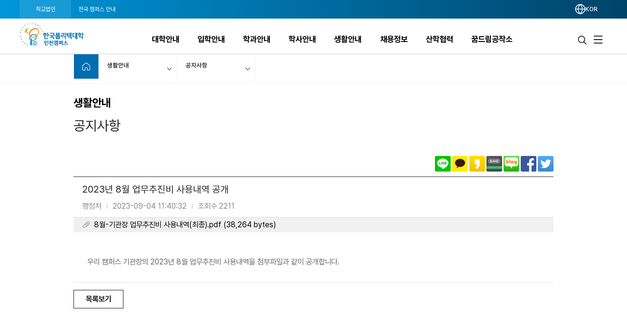

--- FILE ---
content_type: text/html; charset=utf-8
request_url: https://www.kopo.ac.kr/incheon/board.do?menu=6900&mode=view&post=700224&pageIndex=1
body_size: 150559
content:
<!DOCTYPE html>
<html lang="ko" >
<head>
<meta charset="utf-8">
<meta http-equiv="X-UA-Compatible" content="IE=edge" />
<meta name="viewport" content="width=device-width, initial-scale=1.0 ,maximum-scale=1.0, minimum-scale=1.0,user-scalable=no,target-densitydpi=medium-dpi" />
<meta name="author" content="폴리텍대학" />
<meta name="description" content="한국폴리텍대학 인천캠퍼스 홈페이지입니다." />
<meta name="keywords" content="폴리텍대학" />
<meta name="robots" content="noindex,nofollow" />
<link rel="shortcut icon" href="/images/favicon.ico" type="image/x-icon" /> 
<link rel="stylesheet" media="all" href="/css/reset.css?ver=4.1.1.49" />
<link rel="stylesheet" as="style" crossorigin href="https://cdn.jsdelivr.net/gh/orioncactus/pretendard@v1.3.9/dist/web/static/pretendard.min.css" />
<!-- style & font -->
		<link rel="stylesheet" media="all" href="/css/common.css?ver=4.1.1.49" />
		<link rel="stylesheet" media="all" href="/css/board.css?ver=4.1.1.49" />
		<link rel="stylesheet" media="all" href="/css/contents.css?t=CKE20180508_9" />
		<link rel="stylesheet" media="all" href="/css/publish.css?ver=4.1.1.49" />
		<link rel="stylesheet" media="all" href="/css/campus/common.css?ver=4.1.1.49" />
		<link rel="stylesheet" media="all" href="/css/campus/publish.css?ver=4.1.1.49" />
		<link rel="stylesheet" media="all" href="/css/jquery.bxslider.css" />
		<link rel="stylesheet" media="all" href="/css/slick.css?new=Y1.1" />
		<link rel="stylesheet" media="all" href="/css/jquery.mCustomScrollbar.min.css" /> 

		<link rel="stylesheet" href="/assets2021/css/new_common.css?v=4.1.1.49">
		<link rel="stylesheet" href="/assets2021/css/new_main.css?v=4.1.1.49">
		<link rel="stylesheet" href="/assets2021/css/responsive_campus_mobile.css?v=4.1.1.49">
		<!-- 제이쿼리 UI -->
		<link rel="stylesheet" href="/js/jquery/ui/1.11.4/jquery-ui.css">
		<link rel="stylesheet" href="/js/jquery/ui/1.11.4/datepicker.css">
		<script src="/js/egovframework/com/cmm/jquery-1.12.3.min.js"></script>
		<script src="/js/jquery/ui/1.11.4/jquery-ui.js"></script>
		<script src="/js/jquery/ui/1.11.4/datepicker.js"></script>
		<script src="/js/kopo/jquery.nav.min.js"></script>
		<!-- 이미지 슬라이드 -->
		<script src="/js/kopo/jquery.bxslider.js"></script>
	<script>
	var contextPath = "";
	var kopoBaseUrl = contextPath + '';
	var baseUrl = contextPath + '/incheon';
	var cpNm = 'incheon';
	var cpLang = 'ko';
</script>
<script src="/js/kopo/common.js?ver=2.4.1.1.16"></script>
<script src="/js/search/search.js?ver=2"></script>
<!--<script src="/js/kopo/jquery.rwdImageMaps.min.js" type="application/javascript"></script>-->
<script type="text/javascript" src="/assets2021/lib/jquery/jquery.rwdImageMaps.min.js"></script>
<!-- script src="https://translate.google.com/translate_a/element.js?cb=googleTranslateElementInit"></script -->
<!--[if lt IE 9]>
	<script src="/js/kopo/selectivizr-min.js"></script>
	<script src="/js/kopo/html5shiv.min.js"></script>
	<script src="/js/kopo/respond.min.js"></script>
<![endif]--><title>공지사항 &gt; 생활안내 | 인천캠퍼스</title>
<style>
.lang::after {display:none !important;}
.notification-icon {display:none !important;}
.gnb-anchor {justify-content:flex-end;}
.float-btn-group {display:none;}
.SQ_MENUDIV {display:none!important;}
.mainPopCnt {display: none!important;}
.right_wrap div.select-language .gnb-anchor {justify-content: flex-end!important;}
.gnb-wrap .select-language .lang-list {right: 4.4%;}
</style>
</head>
<body>
<div class="nav-skip">
	<h2 class="blind">건너뛰기 링크</h2>
	<a class="nav-skip__item" href="#container">인천캠퍼스 본문 바로가기</a><br/>
	<a class="nav-skip__item" href="#kopoMenu">인천캠퍼스 주메뉴 바로가기</a>
</div>
<div class="home-wrap campus">
			<article class="home-article1 campus-article">
				<div class="home-header1 header-wrap">
					<script>
// $(window).load(function(){
// 	$(".goog-te-combo").attr('title', '구글번역 언어선택');
// 	$("#fb-root").find("iframe").each(function(){
// 		var src = $(this).attr("src");
// 		$(this).attr('title', 'facebook');
// 	});
// });
</script>
<form name="searchTop" id="searchTop" method="post" action="/incheon/search.do">
	<input type="hidden" name="query" />
	<input type="hidden" name="turnpage" value="search" />
	<input type="hidden" name="areaType" />
	<input type="hidden" name="degreeType" />
	<input type="hidden" name="mainsearch" />
</form>

<!-- 전국 캠퍼스 바로가기 :: s -->
<script>
var tlTimer;
var btimer = false;

function camMover(cam) {
	$('.tooltip').hide();
	$(cam).next().show();
	hide_timer (false);
}

function camMout() {
	hide_timer (true);
}

function camToggle(cam) {
	if ($('.tooltip').is(":visible")) {
		$('.tooltip').hide();
	} else { 
		$('.tooltip').hide();
		$(cam).next().show();
	}
}

function hide_timer(btimer) {
	if (btimer) {
		tlTimer = setTimeout(function(){
			$('.tooltip').hide();
		  }, 1500);
	} else {
		clearTimeout(tlTimer);
		tlTimer = null;
	}
}
</script>
<style>
.main_all_campus .all_campus_body .golink ul {width:159px;}
.main_all_campus .all_campus_body .golink >li:nth-child(1) .tooltip {width:160px;}
.main_all_campus .all_campus_body .golink >li:nth-child(5) .tooltip {width:160px;}
.main_all_campus .area_group {padding-right: 5px;width: 68%;}
.main_all_campus .area_group .area_box {width:25%;min-height: 250px;}
.main_all_campus .area_group .area_box:nth-child(1),.main_all_campus .area_group .area_box:nth-child(4) {width:40%;}
.main_all_campus .area_group .area_box:nth-child(3) {width:35%;}
.main_all_campus .area_group .area_box:nth-child(5) {width:37%;}
.main_all_campus .area_group .area_box:nth-child(6) {width:20%;}

.main_all_campus .all_campus_clr span.cl1  {background: initial; color: #ff0000;display: inline-block;width: 7px;height: 7px;margin-right: 4px;border-radius: 5px;}
.main_all_campus .all_campus_clr span.cl2  {background: initial; color: #A38300;display: inline-block;width: 7px;height: 7px;margin-right: 4px;border-radius: 5px;}
.main_all_campus .all_campus_clr span.cl3  {background: initial; color: #FF00FC;display: inline-block;width: 7px;height: 7px;margin-right: 4px;border-radius: 5px;}
.main_all_campus .all_campus_clr span.cl4  {background: initial; color: #9500ff;display: inline-block;width: 7px;height: 7px;margin-right: 4px;border-radius: 5px;}
.main_all_campus .all_campus_clr span.cl5  {background: initial; color: #0b5215;display: inline-block;width: 7px;height: 7px;margin-right: 4px;border-radius: 5px;}
.main_all_campus .all_campus_clr span.cl6  {background: initial; color: #329787;display: inline-block;width: 7px;height: 7px;margin-right: 4px;border-radius: 5px;}
.main_all_campus .all_campus_clr span.cl7  {background: initial; color: #145279;display: inline-block;width: 7px;height: 7px;margin-right: 4px;border-radius: 5px;}
.main_all_campus .all_campus_clr span.cl8  {background: initial; color: #fa7411;display: inline-block;width: 7px;height: 7px;margin-right: 4px;border-radius: 5px;}
.main_all_campus .all_campus_clr span.cl9  {background: initial; color: #118fc2;display: inline-block;width: 7px;height: 7px;margin-right: 4px;border-radius: 5px;}
.main_all_campus .all_campus_clr span.cl10 {background: initial; color: #2ba600;display: inline-block;width: 7px;height: 7px;margin-right: 4px;border-radius: 5px;}
.main_all_campus .all_campus_clr span.cl11 {background: initial; color: #a34a28;display: inline-block;width: 7px;height: 7px;margin-right: 4px;border-radius: 5px;}
.main_all_campus .all_campus_clr span.cl12 {background: initial; color: #5e2ff9;display: inline-block;width: 7px;height: 7px;margin-right: 4px;border-radius: 5px;}

.main_all_campus .area_group .area_box span.cl1  {background: initial; color: #ff0000;display: inline;border-radius: 5px;font-size: inherit;line-height: inherit;text-align: center;margin-left: initial;margin-right: 2px;}
.main_all_campus .area_group .area_box span.cl2  {background: initial; color: #A38300;display: inline;border-radius: 5px;font-size: inherit;line-height: inherit;text-align: center;margin-left: initial;margin-right: 2px;}
.main_all_campus .area_group .area_box span.cl3  {background: initial; color: #FF00FC;display: inline;border-radius: 5px;font-size: inherit;line-height: inherit;text-align: center;margin-left: initial;margin-right: 2px;}
.main_all_campus .area_group .area_box span.cl4  {background: initial; color: #9500ff;display: inline;border-radius: 5px;font-size: inherit;line-height: inherit;text-align: center;margin-left: initial;margin-right: 2px;}
.main_all_campus .area_group .area_box span.cl5  {background: initial; color: #0b5215;display: inline;border-radius: 5px;font-size: inherit;line-height: inherit;text-align: center;margin-left: initial;margin-right: 2px;}
.main_all_campus .area_group .area_box span.cl6  {background: initial; color: #329787;display: inline;border-radius: 5px;font-size: inherit;line-height: inherit;text-align: center;margin-left: initial;margin-right: 2px;}
.main_all_campus .area_group .area_box span.cl7  {background: initial; color: #145279;display: inline;border-radius: 5px;font-size: inherit;line-height: inherit;text-align: center;margin-left: initial;margin-right: 2px;}
.main_all_campus .area_group .area_box span.cl8  {background: initial; color: #fa7411;display: inline;border-radius: 5px;font-size: inherit;line-height: inherit;text-align: center;margin-left: initial;margin-right: 2px;}
.main_all_campus .area_group .area_box span.cl9  {background: initial; color: #118fc2;display: inline;border-radius: 5px;font-size: inherit;line-height: inherit;text-align: center;margin-left: initial;margin-right: 2px;}
.main_all_campus .area_group .area_box span.cl10 {background: initial; color: #2ba600;display: inline;border-radius: 5px;font-size: inherit;line-height: inherit;text-align: center;margin-left: initial;margin-right: 2px;}
.main_all_campus .area_group .area_box span.cl11 {background: initial; color: #a34a28;display: inline;border-radius: 5px;font-size: inherit;line-height: inherit;text-align: center;margin-left: initial;margin-right: 2px;}
.main_all_campus .area_group .area_box span.cl12 {background: initial; color: #5e2ff9;display: inline;border-radius: 5px;font-size: inherit;line-height: inherit;text-align: center;margin-left: initial;margin-right: 2px;}

.main_all_campus .area_group .area_box span.orange {background: url("../images/kopo/all_cam_orange2.png") no-repeat;}
.main_all_campus .area_group .area_box ul li.cl12 {border-left: 3px solid #5e2ff9;padding-left: 6px;}
.main_all_campus .area_group .area_box span.blu2 {background: url("../images/kopo/all_cam_blue2.png") no-repeat;}
@media all and (max-width:640px) {
	.main_all_campus .area_group {
		width:100%;
		box-sizing:border-box;
		display:flex;
		flex-wrap: wrap;
	}
	.main_all_campus .area_group .area_box,.main_all_campus .area_group .area_box:nth-child(1), .main_all_campus .area_group .area_box:nth-child(4),.main_all_campus .area_group .area_box:nth-child(3), .main_all_campus .area_group .area_box:nth-child(6), .main_all_campus .area_group .area_box:nth-child(5) {
		width:50%;
		padding-bottom:20px;
		min-height:0;
	}
	.main_all_campus .area_group .area_box:nth-child(2) {
		padding:0;
	}
	.main_all_campus .all_campus_body .area_box .area {
		display: block;
		float:none;
	}
}
</style>
<div class="main_all_campus">
	<div class="all_campus_content">
		<div class="gray_bg">
			<div class="tit_row">
				<h3>한국폴리텍대학 전국 캠퍼스 안내</h3>
				<p>캠퍼스명을 선택하시면 해당 홈페이지로 이동합니다.</p>
			</div>
		</div>
			
		<div class="all_campus_body">
			<img class="all_campus_map" alt="한국폴리텍대학 전국 캠퍼스 지도" src="/images/kopo/all_campus_map5.png"/>
<pre class="blind">
 서울.경기: ①Ⅰ대학(1대학) ②Ⅱ대학(2대학), ▲연구원
 강원도: ③Ⅲ대학(3대학)
 충청북도: ④Ⅳ대학(4대학), ■기술대안고교
 충청남도: ④Ⅳ대학(4대학), ★특성화
 전라북도: ⑤Ⅴ대학(5대학), ●인재원, ◆교육원
 전라남도: ⑤Ⅴ대학(5대학)
 경상북도: ⑥Ⅵ대학(6대학), ★특성화
 경상남도: ⑦Ⅶ대학(7대학), ★특성화
 제주도: ①Ⅰ대학(1대학)
</pre>

			<ul class="golink">
				<li>
					<a class="goCampusPop" href="#" onmouseover="camMover(this)" onmouseout="camMout()" onclick="camToggle(this); return false;">
						<span class="blind">서울.경기 : 서울정수캠퍼스, 서울강서캠퍼스, 성남캠퍼스, 융합기술교육원, 인천캠퍼스, 남인천캠퍼스, 화성캠퍼스, 광명융합기술교육원, 반도체융합캠퍼스, 직업교육연구원</span>
					</a>
					<div class="tooltip">
						<span class="pop_row"></span>
						<ul>
							<li><a href="/jungsu/index.do" target="_blank" title="새창">서울정수캠퍼스</a></li>
							<li><a href="/kangseo/index.do" target="_blank" title="새창">서울강서캠퍼스</a></li>
							<li><a href="/seongnam/index.do" target="_blank" title="새창">성남캠퍼스</a></li>
							<li><a href="/ctc/index.do" target="_blank" title="새창">분당융합기술교육원</a></li>
							<li><a href="/incheon/index.do" target="_blank" title="새창">인천캠퍼스</a></li>
							<li><a href="/namincheon/index.do" target="_blank" title="새창">남인천캠퍼스</a></li>
							<li><a href="/hwaseong/index.do" target="_blank" title="새창">화성캠퍼스</a></li>
							<li><a href="/gm/index.do" target="_blank" title="새창">광명융합기술교육원</a></li>
							<li><a href="/semi/index.do" target="_blank" title="새창">반도체융합캠퍼스</a></li>
							<li><a href="/piver/index.do" target="_blank" title="새창">직업교육연구원</a></li>						
						</ul>
					</div>
				</li>
				<li>
					<a class="goCampusPop" href="#" onmouseover="camMover(this)" onmouseout="camMout()" onclick="camToggle(this); return false;">
						<span class="blind">강원도 : 춘천캠퍼스, 원주캠퍼스, 강릉캠퍼스</span>
					</a>
					<div class="tooltip">
						<span class="pop_row"></span>
						<ul>
							<li><a href="/chuncheon/index.do" target="_blank" title="새창">춘천캠퍼스</a></li>
							<li><a href="/wonju/index.do" target="_blank" title="새창">원주캠퍼스</a></li>
							<li><a href="/gangneung/index.do" target="_blank" title="새창">강릉캠퍼스</a></li>
						</ul>
					</div>
				</li>
				<li>
					<a class="goCampusPop" href="#" onmouseover="camMover(this)" onmouseout="camMout()" onclick="camToggle(this); return false;">
						<span class="blind">충청북도 : 청중캠퍼스, 충주캠퍼스, 다솜고등학교</span>
					</a>
					<div class="tooltip">
						<span class="pop_row"></span>
						<ul>
							<li><a href="/cheongju/index.do" target="_blank" title="새창">청주캠퍼스</a></li>
							<li><a href="/chungju/index.do" target="_blank" title="새창">충주캠퍼스</a></li>
							<li><a href="/dasom/index.do" target="_blank" title="새창">다솜고등학교</a></li>
							
						</ul>
					</div>
				</li>
				<li>
					<a class="goCampusPop" href="#" onmouseover="camMover(this)" onmouseout="camMout()" onclick="camToggle(this); return false;">
						<span class="blind">충청남도 : 대전캠퍼스, 아산캠퍼스, 충남캠퍼스, 바이오캠퍼스</span>
					</a>
					<div class="tooltip">
						<span class="pop_row"></span>
						<ul>
							<li><a href="/daejeon/index.do" target="_blank" title="새창">대전캠퍼스</a></li>
							<li><a href="/asan/index.do" target="_blank" title="새창">아산캠퍼스</a></li>
							<li><a href="/chungnam/index.do" target="_blank" title="새창">충남캠퍼스</a></li>
							<li><a href="/bio/index.do" target="_blank" title="새창">바이오캠퍼스</a></li>
						</ul>
					</div>
				</li>
				<li>
					<a class="goCampusPop" href="#" onmouseover="camMover(this)" onmouseout="camMout()" onclick="camToggle(this); return false;">
						<span class="blind">경상북도 : 대구캠퍼스, 남대구캠퍼스, 구미캠퍼스, 포항캠퍼스, 영주캠퍼스, 영남융합기술캠퍼스, 로봇캠퍼스</span>
					</a>
					<div class="tooltip">
						<span class="pop_row"></span>
						<ul>
							<li><a href="/daegu/index.do" target="_blank" title="새창">대구캠퍼스</a></li>
							<li><a href="/namdaegu/index.do" target="_blank" title="새창">남대구캠퍼스</a></li>
							<li><a href="/gumi/index.do" target="_blank" title="새창">구미캠퍼스</a></li>
							<li><a href="/pohang/index.do" target="_blank" title="새창">포항캠퍼스</a></li>
							<li><a href="/yeongju/index.do" target="_blank" title="새창">영주캠퍼스</a></li>
							<li><a href="/yct/index.do" target="_blank" title="새창">영남융합기술캠퍼스</a></li>
							<li><a href="/robot/index.do" target="_blank" title="새창">로봇캠퍼스</a></li>
						</ul>
					</div>
				</li>
				<li>
					<a class="goCampusPop" href="#" onmouseover="camMover(this)" onmouseout="camMout()" onclick="camToggle(this); return false;">
						<span class="blind">전라북도 : 전북캠퍼스, 익산캠퍼스, 인재원, 신기술교육원</span>
					</a>
					<div class="tooltip">
						<span class="pop_row"></span>
						<ul>
							
							<li><a href="/jb/index.do" target="_blank" title="새창">전북캠퍼스</a></li>
							<li><a href="/iksan/index.do" target="_blank" title="새창">익산캠퍼스</a></li>
							<li><a href="/hrd/index.do" target="_blank" title="새창">인재원</a></li>
							<li><a href="/int/index.do" target="_blank" title="새창">신기술교육원</a></li>
						</ul>
					</div>
				</li>
				<li>
					<a class="goCampusPop" href="#" onmouseover="camMover(this)" onmouseout="camMout()" onclick="camToggle(this); return false;">
						<span class="blind">경상남도 : 창원캠퍼스, 부산캠퍼스, 울산캠퍼스, 동부산캠퍼스, 진주캠퍼스, 석유화학공정기술교육원, 항공캠퍼스</span>
					</a>
					<div class="tooltip">
						<span class="pop_row"></span>
						<ul>
							<li><a href="/changwon/index.do" target="_blank" title="새창">창원캠퍼스</a></li>
							<li><a href="/busan/index.do" target="_blank" title="새창">부산캠퍼스</a></li>
							<li><a href="/ulsan/index.do" target="_blank" title="새창">울산캠퍼스</a></li>
							<li><a href="/dongbusan/index.do" target="_blank" title="새창">동부산캠퍼스</a></li>
							<li><a href="/jinju/index.do" target="_blank" title="새창">진주캠퍼스</a></li>
							<li><a href="/pptc/index.do" target="_blank" title="새창">석유화학공정기술교육원</a></li>
							<li><a href="/kapc/index.do" target="_blank" title="새창">항공캠퍼스</a></li>
						</ul>
					</div>
				</li>
				<li>
					<a class="goCampusPop" href="#" onmouseover="camMover(this)" onmouseout="camMout()" onclick="camToggle(this); return false;">
						<span class="blind">전라남도 : 광주캠퍼스, 전남캠퍼스, 순천캠퍼스, 전력기술교육원</span>
					</a>
					<div class="tooltip">
						<span class="pop_row"></span>
						<ul>
							<li><a href="/gwangju/index.do" target="_blank" title="새창">광주캠퍼스</a></li>
							<li><a href="/jeonnam/index.do" target="_blank" title="새창">전남캠퍼스</a></li>
							<li><a href="/suncheon/index.do" target="_blank" title="새창">순천캠퍼스</a></li>
							<li><a href="/power/index.do" target="_blank" title="새창">전력기술교육원</a></li>
						</ul>
					</div>
				</li>

				<li>
					<a class="goCampusPop" href="#" onmouseover="camMover(this)" onmouseout="camMout()" onclick="camToggle(this); return false;">
						<span class="blind">제주도 : 제주캠퍼스</span>
					</a>
					<div class="tooltip">
						<span class="pop_row"></span>
						<ul>
							<li><a href="/jeju/index.do" target="_blank" title="새창">제주캠퍼스</a></li>
						</ul>
					</div>
				</li>
			</ul>
			
			<ul class="all_campus_clr">
				<li><span class="cl1">①</span><span class="cl_txt">Ⅰ대학</span></li>
				<li><span class="cl2">②</span><span class="cl_txt">Ⅱ대학</span></li>
				<li><span class="cl3">③</span><span class="cl_txt">Ⅲ대학</span></li>
				<li><span class="cl4">④</span><span class="cl_txt">Ⅳ대학</span></li>
				<li><span class="cl5">⑤</span><span class="cl_txt">Ⅴ대학</span></li>
				<li><span class="cl6">⑥</span><span class="cl_txt">Ⅵ대학</span></li>
				<li><span class="cl7">⑦</span><span class="cl_txt">Ⅶ대학</span></li>
				<li><span class="cl8">★</span><span class="cl_txt">특성화</span></li>
				<li><span class="cl9">●</span><span class="cl_txt">인재원</span></li>
				<li><span class="cl11">◆</span><span class="cl_txt">교육원</span></li>
				<li><span class="cl12">▲</span><span class="cl_txt">연구원</span></li>
				<li><span class="cl10">■</span><span class="cl_txt">기술대안고교</span></li>
			</ul>
			
			<div class="area_group" style="font-size: 14px;">
				<div class="area_box">
					<h4 class="area">수도권</h4>
					<ul>
						<li class="cl1"><a href="/jungsu/index.do" onclick="goCampus(this); return false;" target="_blank" title="새창"><span class="cl1">①</span>서울정수캠퍼스</a></li>
						<li class="cl1"><a href="/kangseo/index.do" onclick="goCampus(this); return false;" target="_blank" title="새창"><span class="cl1">①</span>서울강서캠퍼스</a></li>
						<li class="cl1"><a href="/seongnam/index.do" onclick="goCampus(this); return false;" target="_blank" title="새창"><span class="cl1">①</span>성남캠퍼스</a></li>
						<li class="cl1"><a href="/ctc/index.do" onclick="goCampus(this); return false;" target="_blank" title="새창"><span class="cl1">①</span>분당융합기술교육원</a><span class="orange">교육원</span></li>
						<li class="cl2 blnk"><a href="/incheon/index.do" onclick="goCampus(this); return false;" target="_blank" title="새창"><span class="cl2">②</span>인천캠퍼스</a></li>
						<li class="cl2"><a href="/namincheon/index.do" onclick="goCampus(this); return false;" target="_blank" title="새창"><span class="cl2">②</span>남인천캠퍼스</a></li>
						<li class="cl2"><a href="/hwaseong/index.do" onclick="goCampus(this); return false;" target="_blank" title="새창"><span class="cl2">②</span>화성캠퍼스</a></li>
						<li class="cl2"><a href="/gm/index.do" onclick="goCampus(this); return false;" target="_blank" title="새창"><span class="cl2">②</span>광명융합기술교육원</a><span class="orange">교육원</span></li>
						<li class="cl8 blnk"><a href="/semi/index.do" onclick="goCampus(this); return false;" target="_blank" title="새창"><span class="cl8">★<span class="blind">특성화캠퍼스</span></span>반도체융합캠퍼스</a></li>
						<li class="cl12 blnk"><a href="/piver/index.do" onclick="goCampus(this); return false;" target="_blank" title="새창"><span class="cl12">▲<span class="blind">연구원</span></span>직업교육연구원</a><span class="blu2">연구원</span></li>
					</ul>
				</div>
									
				<div class="area_box">
					<h4 class="area">강원도</h4>
					<ul>
						<li class="cl3"><a href="/chuncheon/index.do" onclick="goCampus(this); return false;" target="_blank" title="새창"><span class="cl3">③</span>춘천캠퍼스</a></li>
						<li class="cl3"><a href="/wonju/index.do" onclick="goCampus(this); return false;" target="_blank" title="새창"><span class="cl3">③</span>원주캠퍼스</a></li>
						<li class="cl3"><a href="/gangneung/index.do" onclick="goCampus(this); return false;" target="_blank" title="새창"><span class="cl3">③</span>강릉캠퍼스</a></li>
					</ul>
				</div>
									
				<div class="area_box">
					<h4 class="area">충청도</h4>
					<ul>
						<li class="cl4"><a href="/daejeon/index.do" onclick="goCampus(this); return false;" target="_blank" title="새창"><span class="cl4">④</span>대전캠퍼스</a></li>
						<li class="cl4"><a href="/cheongju/index.do" onclick="goCampus(this); return false;" target="_blank" title="새창"><span class="cl4">④</span>청주캠퍼스</a></li>
						<li class="cl4"><a href="/asan/index.do" onclick="goCampus(this); return false;" target="_blank" title="새창"><span class="cl4">④</span>아산캠퍼스</a></li>
						<li class="cl4"><a href="/hongseong/index.do" onclick="goCampus(this); return false;" target="_blank" title="새창"><span class="cl4">④</span>충남캠퍼스</a></li>
						<li class="cl4"><a href="/chungju/index.do" onclick="goCampus(this); return false;" target="_blank" title="새창"><span class="cl4">④</span>충주캠퍼스</a></li>
						<li class="cl8 blnk"><a href="/bio/index.do" onclick="goCampus(this); return false;" target="_blank" title="새창"><span class="cl8">★<span class="blind">특성화캠퍼스</span></span>바이오캠퍼스</a></li>
						<li class="cl10 blnk"><a href="/dasom/index.do" onclick="goCampus(this); return false;" target="_blank" title="새창"><span class="cl10">■<span class="blind">기술대안고교</span></span>다솜고등학교</a><span class="green">기술대안고교</span></li>
					</ul>
				</div>
									
				<div class="area_box">
					<h4 class="area">전라도</h4>
					<ul>
						<li class="cl5 blnk"><a href="/gwangju/index.do" onclick="goCampus(this); return false;" target="_blank" title="새창"><span class="cl5">⑤</span>광주캠퍼스</a></li>
						<li class="cl5"><a href="/jb/index.do" onclick="goCampus(this); return false;" target="_blank" title="새창"><span class="cl5">⑤</span>전북캠퍼스</a></li>
						<li class="cl5"><a href="/jeonnam/index.do" onclick="goCampus(this); return false;" target="_blank" title="새창"><span class="cl5">⑤</span>전남캠퍼스</a></li>
						<li class="cl5"><a href="/iksan/index.do" onclick="goCampus(this); return false;" target="_blank" title="새창"><span class="cl5">⑤</span>익산캠퍼스</a></li>
						<li class="cl5"><a href="/suncheon/index.do" onclick="goCampus(this); return false;" target="_blank" title="새창"><span class="cl5">⑤</span>순천캠퍼스</a></li>
						<li class="cl11 blnk"><a href="/int/index.do" onclick="goCampus(this); return false;" target="_blank" title="새창"><span class="cl11">◆<span class="blind">교육원</span></span>신기술교육원</a><span class="brown">교육원</span></li>
						<li class="cl11"><a href="/power/index.do" onclick="goCampus(this); return false;" target="_blank" title="새창"><span class="cl11">◆<span class="blind">교육원</span></span>전력기술교육원</a><span class="brown">교육원</span></li>
						<li class="cl9 blnk"><a href="/hrd/index.do" onclick="goCampus(this); return false;" target="_blank" title="새창"><span class="cl9">●<span class="blind">인재원</span></span>인재원</a><span class="blue">인재원</span></li>
					</ul>
				</div>
									
				<div class="area_box">
					<h4 class="area">경상도</h4>
					<ul>
						<li class="cl6"><a href="/daegu/index.do" onclick="goCampus(this); return false;" target="_blank" title="새창"><span class="cl6">⑥</span>대구캠퍼스</a></li>
						<li class="cl6"><a href="/gumi/index.do" onclick="goCampus(this); return false;" target="_blank" title="새창"><span class="cl6">⑥</span>구미캠퍼스</a></li>
						<li class="cl6"><a href="/namdaegu/index.do" onclick="goCampus(this); return false;" target="_blank" title="새창"><span class="cl6">⑥</span>남대구캠퍼스</a></li>	
						<li class="cl6"><a href="/pohang/index.do" onclick="goCampus(this); return false;" target="_blank" title="새창"><span class="cl6">⑥</span>포항캠퍼스</a></li>
						<li class="cl6"><a href="/yeongju/index.do" onclick="goCampus(this); return false;" target="_blank" title="새창"><span class="cl6">⑥</span>영주캠퍼스</a></li>				
						<li class="cl6"><a href="/yct/index.do" onclick="goCampus(this); return false;" target="_blank" title="새창"><span class="cl6">⑥</span>영남융합기술캠퍼스</a></li>
						<li class="cl8 blnk"><a href="/robot/index.do" onclick="goCampus(this); return false;" target="_blank" title="새창"><span class="cl8">★<span class="blind">특성화캠퍼스</span></span>로봇캠퍼스</a></li>
						<li class="cl7 blnk"><a href="/changwon/index.do" onclick="goCampus(this); return false;" target="_blank" title="새창"><span class="cl7">⑦</span>창원캠퍼스</a></li>	
						<li class="cl7"><a href="/busan/index.do" onclick="goCampus(this); return false;" target="_blank" title="새창"><span class="cl7">⑦</span>부산캠퍼스</a></li>	
						<li class="cl7"><a href="/ulsan/index.do" onclick="goCampus(this); return false;" target="_blank" title="새창"><span class="cl7">⑦</span>울산캠퍼스</a></li>		
						<li class="cl7"><a href="/dongbusan/index.do" onclick="goCampus(this); return false;" target="_blank" title="새창"><span class="cl7">⑦</span>동부산캠퍼스</a></li>	
						<li class="cl7"><a href="/jinju/index.do" onclick="goCampus(this); return false;" target="_blank" title="새창"><span class="cl7">⑦</span>진주캠퍼스</a></li>
						<li class="cl7" style="font-size: 13px;"><a href="/pptc/index.do" onclick="goCampus(this); return false;" target="_blank" title="새창"><span class="cl7">⑦</span>석유화학공정기술교육원</a><span class="orange">교육원</span></li>
						<li class="cl8 blnk"><a href="/kapc/index.do" onclick="goCampus(this); return false;" target="_blank" title="새창"><span class="cl8">★<span class="blind">특성화캠퍼스</span></span>항공캠퍼스</a></li>
					</ul>
				</div>
							
				<div class="area_box">
					<h4 class="area">제주도</h4>
					<ul>
						<li class="cl1"><a href="/jeju/index.do" onclick="goCampus(this); return false;" target="_blank" title="새창"><span class="cl1">①</span>제주캠퍼스</a></li>
					</ul>
				</div>
			</div>
		</div>
		<a href="#" class="all_campus_close" onclick="showAllCampus(); return false;"><img alt="한국폴리텍대학 전국 캠퍼스 바로가기 닫기" src="/images/kopo/all_cam_close.png"/></a>
	</div>
	<div class="all_campus_bg"></div>
</div>
<!-- 전국 캠퍼스 바로가기 :: e --><!-- 캠퍼스 logo 179px X 67px -->
<div class="gnb-wrap " id="kopoMenu">
	
<script>
	document.addEventListener("DOMContentLoaded", () => {
		const location = window.location.pathname.split("/");
		//console.log(location);
		if(location[location.length - 1] === "index.do") {
			document.querySelectorAll(".depth-2").forEach(depth2 =>  {
				depth2.setAttribute("style", "top: 8.75rem !important;");
			})
		} else {
			document.querySelectorAll(".depth-2").forEach(depth2 =>  {
				depth2.setAttribute("style", "top: 8.78rem !important");
			})
		}
	})
</script>
<section class="location-nav">
	<div class="nav_wrap">
		<div class="left_wrap">
			<a href="/index.do" style=" background: rgba(255, 255, 255, 0.1); opacity: 1;">학교법인</a>
			<a href="javascript:showAllCampus()" class="gnb_all_campus">전국 캠퍼스 안내</a>
			</div>
		<div class="right_wrap">
			<div class="select-language" style="display: block; flex: 1 1 auto;">
				<div class="gnb-item gnb-item--type-changeleng">
							<a href="#" class="gnb-anchor" title="언어선택 메뉴 펼치기">
								<!-- <span class="icon-flag ko"></span> -->
									<img src="/assets2021/img/language.png" alt="lang">
								<span class="lang" >KOR</span>
							</a>
							<ul class="lang-list util_select_lang"> <!-- 초기 상태에서 숨김 -->
								<li>
									<a href="/index.do"><span class="icon-flag ko"></span><span class="lang">KOR</span></a>
								</li>
								<li><div id="google_translate_element"></div></li>
							</ul>
						</div>
					</div>
			<a href="javascript:void(0);" onclick="mainPopupOpen('.popup01');" class="mainPopCnt" data-cnt="0" title="팝업열기">
				<div class="notification-icon">
					<img src="/assets2021/img/202410/bell.png" alt="Notification" class="bell-icon" />
					<span style="color: #ffffff; line-height: 1.5625rem; height: 1.5625rem;">팝업</span>
					<span class="notification-count">0</span>
				</div>
			</a>
		</div>
	</div>
</section>
	<div class="gnb">
		<h1 class="logo">
				<a href="/incheon/index.do">
					<img src="/images/logo_new/incheon.png" alt="한국폴리텍대학 인천캠퍼스">
				</a>
			</h1>
			<div class="gnb-list">
			<div class="gnb-header for-mobile">
				<div class="prefix">
				</div>
				<div class="suffix">
					<a href="" class="for-mobile btn-close-menu">메뉴닫기</a>
				</div>
			</div>
			<form name="mnufrm" class="my-form">
			<ul class="depth-1 ">
				<div style="display: none;"><input type="hidden" id="chd13259" value="MENUTY0006" /></div>
									<div style="display: none;"><input type="hidden" id="chd13639" value="MENUTY0002" /></div>
									<div style="display: none;"><input type="hidden" id="chd13650" value="MENUTY0002" /></div>
									<div style="display: none;"><input type="hidden" id="chd13653" value="MENUTY0003" /></div>
									<div style="display: none;"><input type="hidden" id="chd13654" value="MENUTY0003" /></div>
									<div style="display: none;"><input type="hidden" id="chd13781" value="MENUTY0002" /></div>
									<div style="display: none;"><input type="hidden" id="chd14215" value="MENUTY0000" data-child="" /></div>
								<li ><a href="#" class="snb-anchor" onclick="gnbMenuOver(this); return false;">
									<span>
									대학안내</span></a><div class="depth-2">
										<div class="nav-leftcon">
											<div style="text-align: left; font: normal normal bold 2.5rem/2.9375rem Pretendard; letter-spacing: 0px; color: #FFFFFF; opacity: 1; margin-top: 5.625rem; margin-left: 10.25rem;">
												대학안내</div>
											<div style="height: 1px; width: 19.125rem; background-color: #FFFFFF; opacity: 1; margin-left: 10.25rem; margin-top: 1.25rem;"></div>
											<div style="text-align: left; font: normal normal 400 1rem/1.625rem Pretendard; letter-spacing: 0px; color: #FFFFFF; opacity: 1; width: 17rem; margin-left: 10.25rem; margin-top: 1.25rem;">
												한국을 대표하는 최대 규모의 직업교육 대학
											</div>
											<div style="text-align: left; font: normal normal 400 1rem/1.625rem Pretendard; letter-spacing: 0px; color: #FFFFFF; opacity: 1; width: 9rem; margin-left: 10.25rem; margin-top: 0;">
												한국폴리텍대학
											</div>
											<div style="width: 25.25rem; height: 25.25rem; margin-top: 11.6rem; margin-left: 3.7rem;">
												<img src="/assets2021/img/202410/GNB-biglogo.png" alt='KOREA POLYTECHNICS'>
											</div>
										</div>
										<div class="container">
										<div class="nav-list"><div class="category"><a href="/incheon/content.do?menu=6903" class="snb-anchor__sub snb-anchor__sub--type-title" id="chd6903">
									<span>
									인사말</span></a></div>
										</div>
											<div class="nav-list"><div class="category"><a href="#" class="snb-anchor__sub snb-anchor__sub--type-title" onclick="goMenu('6906'); return false;" id="chd6912">
									<span>
									설립이념</span></a></div>
										<ul><li><ul>
											<div class="nav-list-t1">
										<div class="nav-list-dot"></div><li ><a href="/incheon/content.do?menu=6906" class="" id="chd6906">
									<span>
									설립근거 및 목적</span></a></li>
										</div>
										<div class="nav-list-t1">
										<div class="nav-list-dot"></div><li ><a href="/incheon/content.do?menu=6907" class="" id="chd6907">
									<span>
									비전전략체계</span></a></li>
										</div>
										<div class="nav-list-t1">
										<div class="nav-list-dot"></div><li ><a href="/incheon/content.do?menu=6908" class="" id="chd6908">
									<span>
									대학상징</span></a></li>
										</div>
										<div class="nav-list-t1">
										<div class="nav-list-dot"></div><li ><a href="/incheon/content.do?menu=16577" class="" id="chd16577">
									<span>
									슬로건</span></a></li>
										</div>
										<div class="nav-list-t1">
										<div class="nav-list-dot"></div><li ><a href="/incheon/content.do?menu=16578" class="" id="chd16578">
									<span>
									교가</span></a></li>
										</div>
										</ul></li></ul></div>
										<div class="nav-list"><div class="category"><a href="#" class="snb-anchor__sub snb-anchor__sub--type-title" onclick="goMenu('6914'); return false;" id="chd15371">
									<span>
									캠퍼스 안내</span></a></div>
										<ul><li><ul>
											<div class="nav-list-t1">
										<div class="nav-list-dot"></div><li ><a href="/incheon/content.do?menu=6914" class="" id="chd6914">
									<span>
									캠퍼스 연혁</span></a></li>
										</div>
										<div class="nav-list-t1">
										<div class="nav-list-dot"></div><li ><a href="/incheon/content.do?menu=6915" class="" id="chd6915">
									<span>
									조직도 및 부서안내</span></a></li>
										</div>
										<div class="nav-list-t1">
										<div class="nav-list-dot"></div><li ><a href="/incheon/board.do?menu=15176" class="" id="chd15176">
									<span>
									MOU체결 현황</span></a></li>
										</div>
										<div class="nav-list-t1">
										<div class="nav-list-dot"></div><li ><a href="/incheon/content.do?menu=6922" class="" id="chd6922">
									<span>
									캠퍼스 찾아오는길</span></a></li>
										</div>
										<div class="nav-list-t1">
										<div class="nav-list-dot"></div><li ><a href="/incheon/content.do?menu=15372" class="" id="chd15372">
									<span>
									캠퍼스맵</span></a></li>
										</div>
										</ul></li></ul></div>
										<div class="nav-list"><div class="category"><a href="#" class="snb-anchor__sub snb-anchor__sub--type-title" onclick="goMenu('13231'); return false;" id="chd13217">
									<span>
									대학기관</span></a></div>
										<ul><li><ul>
											<div class="nav-list-t1">
										<div class="nav-list-dot"></div><li ><a href="#" class="" onclick="goMenu('13232'); return false;" id="chd13231">
									<span>
									경력개발센터</span></a></li>
										</div>
										<div style="display: none;"><input type="hidden" id="chd13232" value="MENUTY0002" /></div>
									<div style="display: none;"><input type="hidden" id="chd13233" value="MENUTY0003" /></div>
									<div class="nav-list-t1">
										<div class="nav-list-dot"></div><li ><a href="#" class="" onclick="goMenu('13251'); return false;" id="chd13250">
									<span>
									러닝팩토리</span></a></li>
										</div>
										<div style="display: none;"><input type="hidden" id="chd13251" value="MENUTY0002" /></div>
									<div style="display: none;"><input type="hidden" id="chd13252" value="MENUTY0002" /></div>
									<div style="display: none;"><input type="hidden" id="chd13253" value="MENUTY0002" /></div>
									<div style="display: none;"><input type="hidden" id="chd13254" value="MENUTY0006" /></div>
									<div style="display: none;"><input type="hidden" id="chd13256" value="MENUTY0005" /></div>
									<div style="display: none;"><input type="hidden" id="chd13257" value="MENUTY0005" /></div>
									<div style="display: none;"><input type="hidden" id="chd13258" value="MENUTY0005" /></div>
									<div class="nav-list-t1">
										<div class="nav-list-dot"></div><li ><a href="#" class="" onclick="goMenu('6896'); return false;" id="chd6894">
									<span>
									총학생회</span></a></li>
										</div>
										<div style="display: none;"><input type="hidden" id="chd6896" value="MENUTY0002" /></div>
									<div style="display: none;"><input type="hidden" id="chd6897" value="MENUTY0002" /></div>
									<div style="display: none;"><input type="hidden" id="chd6898" value="MENUTY0003" /></div>
									<div class="nav-list-t1">
										<div class="nav-list-dot"></div><li ><a href="#" class="" onclick="goMenu('7333'); return false;" id="chd7330">
									<span>
									총동문회</span></a></li>
										</div>
										<div style="display: none;"><input type="hidden" id="chd7333" value="MENUTY0002" /></div>
									<div style="display: none;"><input type="hidden" id="chd14915" value="MENUTY0002" /></div>
									<div style="display: none;"><input type="hidden" id="chd7332" value="MENUTY0002" /></div>
									<div style="display: none;"><input type="hidden" id="chd10489" value="MENUTY0004" /></div>
									<div style="display: none;"><input type="hidden" id="chd10441" value="MENUTY0003" /></div>
									<div style="display: none;"><input type="hidden" id="chd14913" value="MENUTY0003" /></div>
									<div style="display: none;"><input type="hidden" id="chd14914" value="MENUTY0004" /></div>
									<div style="display: none;"><input type="hidden" id="chd10498" value="MENUTY0004" /></div>
									<div style="display: none;"><input type="hidden" id="chd10499" value="MENUTY0004" /></div>
									<div style="display: none;"><input type="hidden" id="chd10500" value="MENUTY0004" /></div>
									<div style="display: none;"><input type="hidden" id="chd10501" value="MENUTY0004" /></div>
									<div style="display: none;"><input type="hidden" id="chd10502" value="MENUTY0004" /></div>
									<div style="display: none;"><input type="hidden" id="chd10503" value="MENUTY0004" /></div>
									<div style="display: none;"><input type="hidden" id="chd10504" value="MENUTY0004" /></div>
									<div style="display: none;"><input type="hidden" id="chd10505" value="MENUTY0004" /></div>
									<div style="display: none;"><input type="hidden" id="chd10506" value="MENUTY0004" /></div>
									<div style="display: none;"><input type="hidden" id="chd10507" value="MENUTY0004" /></div>
									<div style="display: none;"><input type="hidden" id="chd10508" value="MENUTY0004" /></div>
									<div style="display: none;"><input type="hidden" id="chd10509" value="MENUTY0004" /></div>
									</ul></li></ul></div>
										<div class="nav-list"><div class="category"><a href="#" class="snb-anchor__sub snb-anchor__sub--type-title" onclick="goMenu('13262'); return false;" id="chd13210">
									<span>
									대학홍보</span></a></div>
										<ul><li><ul>
											<div class="nav-list-t1">
										<div class="nav-list-dot"></div><li ><a href="/incheon/content.do?menu=13262" class="" id="chd13262">
									<span>
									한 눈에 본 INCHEON</span></a></li>
										</div>
										<div class="nav-list-t1">
										<div class="nav-list-dot"></div><li ><a href="/incheon/board.do?menu=13263" class="" id="chd13263">
									<span>
									졸업생이 본 INCHEON</span></a></li>
										</div>
										<div class="nav-list-t1">
										<div class="nav-list-dot"></div><li ><a href="/incheon/board.do?menu=13265" class="" id="chd13265">
									<span>
									언론이 본 INCHEON</span></a></li>
										</div>
										<div class="nav-list-t1">
										<div class="nav-list-dot"></div><li ><a href="/incheon/board.do?menu=13266" class="" id="chd13266">
									<span>
									영상으로 본 INCHEON</span></a></li>
										</div>
										<div class="nav-list-t1">
										<div class="nav-list-dot"></div><li ><a href="/incheon/board.do?menu=13267" class="" id="chd13267">
									<span>
									사진으로 본 INCHEON</span></a></li>
										</div>
										<div class="nav-list-t1">
										<div class="nav-list-dot"></div><li ><a href="/incheon/board.do?menu=13993" class="" id="chd13993">
									<span>
									이미지로 본 INCHEON</span></a></li>
										</div>
										</ul></li></ul></div>
											</div></div></li>
											<li ><a href="#" class="snb-anchor" onclick="gnbMenuOver(this); return false;">
									<span>
									입학안내</span></a><div class="depth-2">
										<div class="nav-leftcon">
											<div style="text-align: left; font: normal normal bold 2.5rem/2.9375rem Pretendard; letter-spacing: 0px; color: #FFFFFF; opacity: 1; margin-top: 5.625rem; margin-left: 10.25rem;">
												입학안내</div>
											<div style="height: 1px; width: 19.125rem; background-color: #FFFFFF; opacity: 1; margin-left: 10.25rem; margin-top: 1.25rem;"></div>
											<div style="text-align: left; font: normal normal 400 1rem/1.625rem Pretendard; letter-spacing: 0px; color: #FFFFFF; opacity: 1; width: 17rem; margin-left: 10.25rem; margin-top: 1.25rem;">
												한국을 대표하는 최대 규모의 직업교육 대학
											</div>
											<div style="text-align: left; font: normal normal 400 1rem/1.625rem Pretendard; letter-spacing: 0px; color: #FFFFFF; opacity: 1; width: 9rem; margin-left: 10.25rem; margin-top: 0;">
												한국폴리텍대학
											</div>
											<div style="width: 25.25rem; height: 25.25rem; margin-top: 11.6rem; margin-left: 3.7rem;">
												<img src="/assets2021/img/202410/GNB-biglogo.png" alt='KOREA POLYTECHNICS'>
											</div>
										</div>
										<div class="container">
										<div class="nav-list"><div class="category"><a href="/incheon/board.do?menu=6848" class="snb-anchor__sub snb-anchor__sub--type-title" id="chd6848">
									<span>
									공지사항</span></a></div>
										<ul><li><ul>
											<div class="nav-list-t1">
										<div class="nav-list-dot"></div><li ><a href="/incheon/board.do?menu=6848&ctgryCode=BSCTGY000000007" class="" id="chd15453">
									<span>
									2년제학위</span></a></li>
										</div>
										<div class="nav-list-t1">
										<div class="nav-list-dot"></div><li ><a href="/incheon/board.do?menu=6848&ctgryCode=BSCTGY000000010" class="" id="chd15454">
									<span>
									학위전공심화(3·4학년/야간)</span></a></li>
										</div>
										<div class="nav-list-t1">
										<div class="nav-list-dot"></div><li ><a href="/incheon/board.do?menu=6848&ctgryCode=BSCTGY000000031" class="" id="chd15377">
									<span>
									하이테크과정(전문대졸이상)<br/> 국비무료 직업교육</span></a></li>
										</div>
										<div class="nav-list-t1">
										<div class="nav-list-dot"></div><li ><a href="/incheon/board.do?menu=6848&ctgryCode=BSCTGY000000054" class="" id="chd15455">
									<span>
									기능장과정(자격취득과정)<br/> 국비무료 직업교육</span></a></li>
										</div>
										<div class="nav-list-t1">
										<div class="nav-list-dot"></div><li ><a href="/incheon/board.do?menu=6848&ctgryCode=BSCTGY000000058" class="" id="chd16136">
									<span>
									중장년특화(국비무료)</span></a></li>
										</div>
										<div class="nav-list-t1">
										<div class="nav-list-dot"></div><li ><a href="/incheon/board.do?menu=10045" class="" id="chd10045">
									<span>
									여성재취업과정(국비무료)</span></a></li>
										</div>
										</ul></li></ul></div>
										<div class="nav-list"><div class="category"><a href="#" class="snb-anchor__sub snb-anchor__sub--type-title" onclick="goMenu('9367'); return false;" id="chd6842">
									<span>
									모집요강</span></a></div>
										<ul><li><ul>
											<div class="nav-list-t1">
										<div class="nav-list-dot"></div><li ><a href="/incheon/content.do?menu=9367" class="" id="chd9367">
									<span>
									2년제학위</span></a></li>
										</div>
										<div class="nav-list-t1">
										<div class="nav-list-dot"></div><li ><a href="/incheon/content.do?menu=9368" class="" id="chd9368">
									<span>
									학위전공심화(3·4학년/야간)</span></a></li>
										</div>
										<div class="nav-list-t1">
										<div class="nav-list-dot"></div><li ><a href="/incheon/content.do?menu=13753" class="" id="chd13753">
									<span>
									하이테크(전문대졸이상/국비무료)</span></a></li>
										</div>
										<div class="nav-list-t1">
										<div class="nav-list-dot"></div><li ><a href="/incheon/content.do?menu=9370" class="" id="chd9370">
									<span>
									기능장(자격취득과정/국비무료)</span></a></li>
										</div>
										<div class="nav-list-t1">
										<div class="nav-list-dot"></div><li ><a href="/incheon/content.do?menu=15142" class="" id="chd15142">
									<span>
									이주배경구직자 직업교육(국비무료)</span></a></li>
										</div>
										<div class="nav-list-t1">
										<div class="nav-list-dot"></div><li ><a href="/incheon/content.do?menu=16134" class="" id="chd16134">
									<span>
									중장년특화(국비무료)</span></a></li>
										</div>
										<div class="nav-list-t1">
										<div class="nav-list-dot"></div><li ><a href="/incheon/content.do?menu=16690" class="" id="chd16690">
									<span>
									외국인 한국어 교육(국비무료)</span></a></li>
										</div>
										<div class="nav-list-t1">
										<div class="nav-list-dot"></div><li ><a href="/incheon/board.do?menu=10046" class="" id="chd10046">
									<span>
									여성재취업과정(국비무료)</span></a></li>
										</div>
										</ul></li></ul></div>
										<div class="nav-list"><div class="category"><a href="#" class="snb-anchor__sub snb-anchor__sub--type-title" onclick="goMenu('15438'); return false;" id="chd6852">
									<span>
									원서접수</span></a></div>
										<ul><li><ul>
											<div class="nav-list-t1">
										<div class="nav-list-dot"></div><li ><a href="https://apply.jinhakapply.com/Notice/5042043/A" class=" link-to" id="chd15438"target="_blank" title="새 창 열림">
									<span>
									2년제학위</span></a></li>
										</div>
										<div class="nav-list-t1">
										<div class="nav-list-dot"></div><li ><a href="https://ipsi.kopo.ac.kr/poly/wonseo/wonseoSearch.do?daehag_cd=1020000&gwajeong_gb=13" class=" link-to" id="chd15439"target="_blank" title="새 창 열림">
									<span>
									학위전공심화(3·4학년/야간)</span></a></li>
										</div>
										<div class="nav-list-t1">
										<div class="nav-list-dot"></div><li ><a href="https://ipsi.kopo.ac.kr/poly/wonseo/wonseoSearch.do?daehag_cd=1020000&gwajeong_gb=34" class=" link-to" id="chd15440"target="_blank" title="새 창 열림">
									<span>
									하이테크 단기(전문대졸이상/국비무료)</span></a></li>
										</div>
										<div class="nav-list-t1">
										<div class="nav-list-dot"></div><li ><a href="https://ipsi.kopo.ac.kr/poly/wonseo/wonseoSearch.do?daehag_cd=1020000&gwajeong_gb=34" class="" id="chd15694">
									<span>
									하이테크(전문대졸이상/국비무료)</span></a></li>
										</div>
										<div class="nav-list-t1">
										<div class="nav-list-dot"></div><li ><a href="https://ipsi.kopo.ac.kr/poly/wonseo/wonseoSearch.do?daehag_cd=1020000&gwajeong_gb=51" class=" link-to" id="chd15441"target="_blank" title="새 창 열림">
									<span>
									기능장</span></a></li>
										</div>
										<div class="nav-list-t1">
										<div class="nav-list-dot"></div><li ><a href="https://ipsi.kopo.ac.kr/poly/wonseo/wonseoSearch.do?daehag_cd=1020000&gwajeong_gb=41" class=" link-to" id="chd16135"target="_blank" title="새 창 열림">
									<span>
									중장년특화(국비무료)</span></a></li>
										</div>
										<div class="nav-list-t1">
										<div class="nav-list-dot"></div><li ><a href="https://ipsi.kopo.ac.kr/poly/wonseo/wonseoSearch.do?daehag_cd=1020000&gwajeong" class=" link-to" id="chd16138"target="_blank" title="새 창 열림">
									<span>
									이주배경구직자 직업교육(국비무료)</span></a></li>
										</div>
										<div class="nav-list-t1">
										<div class="nav-list-dot"></div><li ><a href="https://ipsi.kopo.ac.kr/poly/wonseo/wonseoSearch.do?daehag_cd=1020000&gwajeong_gb=34" class=" link-to" id="chd16691"target="_blank" title="새 창 열림">
									<span>
									외국인 한국어 교육(국비무료)</span></a></li>
										</div>
										<div class="nav-list-t1">
										<div class="nav-list-dot"></div><li ><a href="https://ipsi.kopo.ac.kr/poly/wonseo/wonseoSearch.do" class=" link-to" id="chd16966"target="_blank" title="새 창 열림">
									<span>
									여성재취업과정(국비무료)</span></a></li>
										</div>
										</ul></li></ul></div>
										<div class="nav-list"><div class="category"><a href="#" class="snb-anchor__sub snb-anchor__sub--type-title" onclick="goMenu('6854'); return false;" id="chd15443">
									<span>
									면접·합격·등록</span></a></div>
										<ul><li><ul>
											<div class="nav-list-t1">
										<div class="nav-list-dot"></div><li ><a href="/incheon/content.do?menu=6854" class="" id="chd6854">
									<span>
									면접 일시·장소 조회</span></a></li>
										</div>
										<div class="nav-list-t1">
										<div class="nav-list-dot"></div><li ><a href="https://e.kopo.ac.kr/nx/index_external.html?bWVudUlkPU0wMDU1NDUmbG9naW5HYm49ZXgmc2hvd1RpdGxlPWZhbHNl" class="" id="chd6855">
									<span>
									합격자 조회·등록</span></a></li>
										</div>
										<div class="nav-list-t1">
										<div class="nav-list-dot"></div><li ><a href="https://www.kebhana.com/service/univRegAmtNtfshInquiry.do" class="" id="chd15444">
									<span>
									등록금 고지서 출력(2년제·전공심화)</span></a></li>
										</div>
										<div class="nav-list-t1">
										<div class="nav-list-dot"></div><li ><a href="https://www.kebhana.com/flex/quick/quickService.do?subMenu=5" class="" id="chd15445">
									<span>
									등록금 납부내역 조회(2년제·전공심화)</span></a></li>
										</div>
										</ul></li></ul></div>
										<div class="nav-list"><div class="category"><a href="#" class="snb-anchor__sub snb-anchor__sub--type-title" onclick="goMenu('13224'); return false;" id="chd15446">
									<span>
									입학도우미</span></a></div>
										<ul><li><ul>
											<div class="nav-list-t1">
										<div class="nav-list-dot"></div><li ><a href="/incheon/content.do?menu=13224" class="" id="chd13224">
									<span>
									상담문의안내</span></a></li>
										</div>
										<div class="nav-list-t1">
										<div class="nav-list-dot"></div><li ><a href="/incheon/content.do?menu=15447" class="" id="chd15447">
									<span>
									자주 묻는 질문</span></a></li>
										</div>
										<div class="nav-list-t1">
										<div class="nav-list-dot"></div><li ><a href="/incheon/board.do?menu=13480" class="" id="chd13480">
									<span>
									입학 문의</span></a></li>
										</div>
										<div class="nav-list-t1">
										<div class="nav-list-dot"></div><li ><a href="/incheon/board.do?menu=8275" class="" id="chd8275">
									<span>
									전년도 입시결과</span></a></li>
										</div>
										<div class="nav-list-t1">
										<div class="nav-list-dot"></div><li ><a href="/incheon/board.do?menu=6851" class="" id="chd6851">
									<span>
									입학서식자료실</span></a></li>
										</div>
										</ul></li></ul></div>
											</div></div></li>
											<li ><a href="#" class="snb-anchor" onclick="gnbMenuOver(this); return false;">
									<span>
									학과안내</span></a><div class="depth-2">
										<div class="nav-leftcon">
											<div style="text-align: left; font: normal normal bold 2.5rem/2.9375rem Pretendard; letter-spacing: 0px; color: #FFFFFF; opacity: 1; margin-top: 5.625rem; margin-left: 10.25rem;">
												학과안내</div>
											<div style="height: 1px; width: 19.125rem; background-color: #FFFFFF; opacity: 1; margin-left: 10.25rem; margin-top: 1.25rem;"></div>
											<div style="text-align: left; font: normal normal 400 1rem/1.625rem Pretendard; letter-spacing: 0px; color: #FFFFFF; opacity: 1; width: 17rem; margin-left: 10.25rem; margin-top: 1.25rem;">
												한국을 대표하는 최대 규모의 직업교육 대학
											</div>
											<div style="text-align: left; font: normal normal 400 1rem/1.625rem Pretendard; letter-spacing: 0px; color: #FFFFFF; opacity: 1; width: 9rem; margin-left: 10.25rem; margin-top: 0;">
												한국폴리텍대학
											</div>
											<div style="width: 25.25rem; height: 25.25rem; margin-top: 11.6rem; margin-left: 3.7rem;">
												<img src="/assets2021/img/202410/GNB-biglogo.png" alt='KOREA POLYTECHNICS'>
											</div>
										</div>
										<div class="container">
										<div class="nav-list"><div class="category"><a href="/incheon/board.do?menu=15378" class="snb-anchor__sub snb-anchor__sub--type-title" id="chd15378">
									<span>
									2년제학위(산업학사 취득)</span></a></div>
										<ul><li><ul>
											<div class="nav-list-t1">
										<div class="nav-list-dot"></div><li class="menu_thd_grp2 category-detail"><a href="/incheon/board.do?menu=15378" class="" >
									<span>
									산업학사(주/야간)</span></a></li>
										</div>
										<div class="nav-list-t1">
										<div class="nav-list-dot"></div><li ><a href="#" class="" onclick="goMenu('12338'); return false;" id="chd7209"
											 data-course="1069">
									<span>
									26 개편★메카트로닉스공학과(주간)</span></a></li>
										</div>
										<div style="display: none;"><input type="hidden" id="chd12338" value="MENUTY0002" /></div>
									<div style="display: none;"><input type="hidden" id="chd7212" value="MENUTY0006" /></div>
									<div style="display: none;"><input type="hidden" id="chd13634" value="MENUTY0002" /></div>
									<div style="display: none;"><input type="hidden" id="chd13635" value="MENUTY0002" /></div>
									<div style="display: none;"><input type="hidden" id="chd11184" value="MENUTY0004" /></div>
									<div style="display: none;"><input type="hidden" id="chd13786" value="MENUTY0002" /></div>
									<div style="display: none;"><input type="hidden" id="chd7213" value="MENUTY0003" /></div>
									<div style="display: none;"><input type="hidden" id="chd11980" value="MENUTY0003" /></div>
									<div style="display: none;"><input type="hidden" id="chd12892" value="MENUTY0004" /></div>
									<div style="display: none;"><input type="hidden" id="chd12283" value="MENUTY0003" /></div>
									<div class="nav-list-t1">
										<div class="nav-list-dot"></div><li ><a href="#" class="" onclick="goMenu('7250'); return false;" id="chd7249"
											 data-course="1077">
									<span>
									25 개편★디지털디자인과(주간)</span></a></li>
										</div>
										<div style="display: none;"><input type="hidden" id="chd7250" value="MENUTY0002" /></div>
									<div style="display: none;"><input type="hidden" id="chd7252" value="MENUTY0006" /></div>
									<div style="display: none;"><input type="hidden" id="chd13646" value="MENUTY0002" /></div>
									<div style="display: none;"><input type="hidden" id="chd13791" value="MENUTY0002" /></div>
									<div style="display: none;"><input type="hidden" id="chd11217" value="MENUTY0004" /></div>
									<div style="display: none;"><input type="hidden" id="chd7253" value="MENUTY0003" /></div>
									<div style="display: none;"><input type="hidden" id="chd11287" value="MENUTY0004" /></div>
									<div style="display: none;"><input type="hidden" id="chd10616" value="MENUTY0004" /></div>
									<div style="display: none;"><input type="hidden" id="chd11984" value="MENUTY0003" /></div>
									<div style="display: none;"><input type="hidden" id="chd12288" value="MENUTY0002" /></div>
									<div class="nav-list-t1">
										<div class="nav-list-dot"></div><li ><a href="#" class="" onclick="goMenu('15429'); return false;" id="chd15428"
											 data-course="2165">
									<span>
									25 신설★반도체전자과(주간)</span></a></li>
										</div>
										<div style="display: none;"><input type="hidden" id="chd15429" value="MENUTY0002" /></div>
									<div style="display: none;"><input type="hidden" id="chd15430" value="MENUTY0002" /></div>
									<div style="display: none;"><input type="hidden" id="chd15431" value="MENUTY0002" /></div>
									<div style="display: none;"><input type="hidden" id="chd15479" value="MENUTY0002" /></div>
									<div style="display: none;"><input type="hidden" id="chd16177" value="MENUTY0003" /></div>
									<div style="display: none;"><input type="hidden" id="chd16038" value="MENUTY0004" /></div>
									<div style="display: none;"><input type="hidden" id="chd16174" value="MENUTY0003" /></div>
									<div style="display: none;"><input type="hidden" id="chd15691" value="MENUTY0007" /></div>
									<div style="display: none;"><input type="hidden" id="chd15432" value="MENUTY0003" /></div>
									<div style="display: none;"><input type="hidden" id="chd15480" value="MENUTY0004" /></div>
									<div style="display: none;"><input type="hidden" id="chd15896" value="MENUTY0007" /></div>
									<div class="nav-list-t1">
										<div class="nav-list-dot"></div><li ><a href="#" class="" onclick="goMenu('12429'); return false;" id="chd7229"
											 data-course="1073">
									<span>
									AI융합소프트웨어과(주간)</span></a></li>
										</div>
										<div style="display: none;"><input type="hidden" id="chd12429" value="MENUTY0002" /></div>
									<div style="display: none;"><input type="hidden" id="chd13640" value="MENUTY0006" /></div>
									<div style="display: none;"><input type="hidden" id="chd7232" value="MENUTY0002" /></div>
									<div style="display: none;"><input type="hidden" id="chd13641" value="MENUTY0004" /></div>
									<div style="display: none;"><input type="hidden" id="chd11981" value="MENUTY0003" /></div>
									<div style="display: none;"><input type="hidden" id="chd11192" value="MENUTY0004" /></div>
									<div style="display: none;"><input type="hidden" id="chd7233" value="MENUTY0003" /></div>
									<div style="display: none;"><input type="hidden" id="chd11284" value="MENUTY0004" /></div>
									<div style="display: none;"><input type="hidden" id="chd12284" value="MENUTY0002" /></div>
									<div class="nav-list-t1">
										<div class="nav-list-dot"></div><li ><a href="#" class="" onclick="goMenu('12336'); return false;" id="chd7259"
											 data-course="1079">
									<span>
									건축설계과(주간)</span></a></li>
										</div>
										<div style="display: none;"><input type="hidden" id="chd12336" value="MENUTY0002" /></div>
									<div style="display: none;"><input type="hidden" id="chd7262" value="MENUTY0006" /></div>
									<div style="display: none;"><input type="hidden" id="chd13652" value="MENUTY0002" /></div>
									<div style="display: none;"><input type="hidden" id="chd11221" value="MENUTY0003" /></div>
									<div style="display: none;"><input type="hidden" id="chd7263" value="MENUTY0003" /></div>
									<div style="display: none;"><input type="hidden" id="chd10618" value="MENUTY0004" /></div>
									<div style="display: none;"><input type="hidden" id="chd11986" value="MENUTY0003" /></div>
									<div style="display: none;"><input type="hidden" id="chd15297" value="MENUTY0004" /></div>
									<div class="nav-list-t1">
										<div class="nav-list-dot"></div><li ><a href="#" class="" onclick="goMenu('12335'); return false;" id="chd7204"
											 data-course="1068">
									<span>
									기계공학과(주간)</span></a></li>
										</div>
										<div style="display: none;"><input type="hidden" id="chd12335" value="MENUTY0002" /></div>
									<div style="display: none;"><input type="hidden" id="chd7207" value="MENUTY0006" /></div>
									<div style="display: none;"><input type="hidden" id="chd13261" value="MENUTY0002" /></div>
									<div style="display: none;"><input type="hidden" id="chd16696" value="MENUTY0002" /></div>
									<div style="display: none;"><input type="hidden" id="chd11176" value="MENUTY0004" /></div>
									<div style="display: none;"><input type="hidden" id="chd7208" value="MENUTY0003" /></div>
									<div style="display: none;"><input type="hidden" id="chd10609" value="MENUTY0004" /></div>
									<div style="display: none;"><input type="hidden" id="chd15662" value="MENUTY0004" /></div>
									<div style="display: none;"><input type="hidden" id="chd16229" value="MENUTY0004" /></div>
									<div style="display: none;"><input type="hidden" id="chd16698" value="MENUTY0004" /></div>
									<div class="nav-list-t1">
										<div class="nav-list-dot"></div><li ><a href="#" class="" onclick="goMenu('14095'); return false;" id="chd14094"
											 data-course="2051">
									<span>
									반도체공정과(주간)</span></a></li>
										</div>
										<div style="display: none;"><input type="hidden" id="chd14095" value="MENUTY0002" /></div>
									<div style="display: none;"><input type="hidden" id="chd14098" value="MENUTY0006" /></div>
									<div style="display: none;"><input type="hidden" id="chd14378" value="MENUTY0002" /></div>
									<div style="display: none;"><input type="hidden" id="chd14100" value="MENUTY0002" /></div>
									<div style="display: none;"><input type="hidden" id="chd14102" value="MENUTY0003" /></div>
									<div style="display: none;"><input type="hidden" id="chd14105" value="MENUTY0004" /></div>
									<div style="display: none;"><input type="hidden" id="chd14379" value="MENUTY0003" /></div>
									<div style="display: none;"><input type="hidden" id="chd14380" value="MENUTY0004" /></div>
									<div style="display: none;"><input type="hidden" id="chd15899" value="MENUTY0004" /></div>
									<div class="nav-list-t1">
										<div class="nav-list-dot"></div><li ><a href="#" class="" onclick="goMenu('14097'); return false;" id="chd14096"
											 data-course="2052">
									<span>
									반도체시스템과(주간)</span></a></li>
										</div>
										<div style="display: none;"><input type="hidden" id="chd14097" value="MENUTY0002" /></div>
									<div style="display: none;"><input type="hidden" id="chd14099" value="MENUTY0006" /></div>
									<div style="display: none;"><input type="hidden" id="chd14377" value="MENUTY0002" /></div>
									<div style="display: none;"><input type="hidden" id="chd14101" value="MENUTY0002" /></div>
									<div style="display: none;"><input type="hidden" id="chd14104" value="MENUTY0004" /></div>
									<div style="display: none;"><input type="hidden" id="chd14375" value="MENUTY0003" /></div>
									<div style="display: none;"><input type="hidden" id="chd14376" value="MENUTY0004" /></div>
									<div style="display: none;"><input type="hidden" id="chd14715" value="MENUTY0002" /></div>
									<div style="display: none;"><input type="hidden" id="chd14860" value="MENUTY0002" /></div>
									<div style="display: none;"><input type="hidden" id="chd16057" value="MENUTY0002" /></div>
									<div style="display: none;"><input type="hidden" id="chd16227" value="MENUTY0005" /></div>
									<div class="nav-list-t1">
										<div class="nav-list-dot"></div><li ><a href="#" class="" onclick="goMenu('12343'); return false;" id="chd7244"
											 data-course="1076">
									<span>
									방송미디어과(주간)</span></a></li>
										</div>
										<div style="display: none;"><input type="hidden" id="chd12343" value="MENUTY0002" /></div>
									<div style="display: none;"><input type="hidden" id="chd7247" value="MENUTY0006" /></div>
									<div style="display: none;"><input type="hidden" id="chd13644" value="MENUTY0002" /></div>
									<div style="display: none;"><input type="hidden" id="chd13645" value="MENUTY0004" /></div>
									<div style="display: none;"><input type="hidden" id="chd11211" value="MENUTY0004" /></div>
									<div style="display: none;"><input type="hidden" id="chd7248" value="MENUTY0003" /></div>
									<div style="display: none;"><input type="hidden" id="chd11286" value="MENUTY0004" /></div>
									<div style="display: none;"><input type="hidden" id="chd10615" value="MENUTY0004" /></div>
									<div style="display: none;"><input type="hidden" id="chd11983" value="MENUTY0003" /></div>
									<div style="display: none;"><input type="hidden" id="chd12276" value="MENUTY0004" /></div>
									<div class="nav-list-t1">
										<div class="nav-list-dot"></div><li ><a href="#" class="" onclick="goMenu('12339'); return false;" id="chd7214"
											 data-course="1070">
									<span>
									산업설비자동화과(주·야간)</span></a></li>
										</div>
										<div style="display: none;"><input type="hidden" id="chd12339" value="MENUTY0002" /></div>
									<div style="display: none;"><input type="hidden" id="chd7217" value="MENUTY0006" /></div>
									<div style="display: none;"><input type="hidden" id="chd13430" value="MENUTY0002" /></div>
									<div style="display: none;"><input type="hidden" id="chd13429" value="MENUTY0004" /></div>
									<div style="display: none;"><input type="hidden" id="chd11178" value="MENUTY0004" /></div>
									<div style="display: none;"><input type="hidden" id="chd7218" value="MENUTY0003" /></div>
									<div style="display: none;"><input type="hidden" id="chd10607" value="MENUTY0004" /></div>
									<div style="display: none;"><input type="hidden" id="chd11978" value="MENUTY0003" /></div>
									<div style="display: none;"><input type="hidden" id="chd12282" value="MENUTY0004" /></div>
									<div style="display: none;"><input type="hidden" id="chd11280" value="MENUTY0004" /></div>
									<div class="nav-list-t1">
										<div class="nav-list-dot"></div><li ><a href="#" class="" onclick="goMenu('12340'); return false;" id="chd7219"
											 data-course="1071">
									<span>
									자동차공학과(주·야간)</span></a></li>
										</div>
										<div style="display: none;"><input type="hidden" id="chd12340" value="MENUTY0002" /></div>
									<div style="display: none;"><input type="hidden" id="chd7222" value="MENUTY0006" /></div>
									<div style="display: none;"><input type="hidden" id="chd13433" value="MENUTY0002" /></div>
									<div style="display: none;"><input type="hidden" id="chd13431" value="MENUTY0004" /></div>
									<div style="display: none;"><input type="hidden" id="chd7223" value="MENUTY0003" /></div>
									<div style="display: none;"><input type="hidden" id="chd13432" value="MENUTY0002" /></div>
									<div style="display: none;"><input type="hidden" id="chd13436" value="MENUTY0002" /></div>
									<div style="display: none;"><input type="hidden" id="chd13437" value="MENUTY0002" /></div>
									<div style="display: none;"><input type="hidden" id="chd12274" value="MENUTY0004" /></div>
									<div style="display: none;"><input type="hidden" id="chd15910" value="MENUTY0004" /></div>
									<div class="nav-list-t1">
										<div class="nav-list-dot"></div><li ><a href="#" class="" onclick="goMenu('12341'); return false;" id="chd7224"
											 data-course="1072">
									<span>
									전기공학과(주·야간)</span></a></li>
										</div>
										<div style="display: none;"><input type="hidden" id="chd12341" value="MENUTY0002" /></div>
									<div style="display: none;"><input type="hidden" id="chd7227" value="MENUTY0006" /></div>
									<div style="display: none;"><input type="hidden" id="chd13636" value="MENUTY0002" /></div>
									<div style="display: none;"><input type="hidden" id="chd13632" value="MENUTY0004" /></div>
									<div style="display: none;"><input type="hidden" id="chd11182" value="MENUTY0004" /></div>
									<div style="display: none;"><input type="hidden" id="chd7228" value="MENUTY0003" /></div>
									<div style="display: none;"><input type="hidden" id="chd15953" value="MENUTY0004" /></div>
									<div style="display: none;"><input type="hidden" id="chd15975" value="MENUTY0004" /></div>
									<div style="display: none;"><input type="hidden" id="chd15979" value="MENUTY0004" /></div>
									<div class="nav-list-t1">
										<div class="nav-list-dot"></div><li ><a href="#" class="" onclick="goMenu('12949'); return false;" id="chd12948"
											 data-course="1842">
									<span>
									컴퓨터공학과(주간)</span></a></li>
										</div>
										<div style="display: none;"><input type="hidden" id="chd12949" value="MENUTY0002" /></div>
									<div style="display: none;"><input type="hidden" id="chd12951" value="MENUTY0006" /></div>
									<div style="display: none;"><input type="hidden" id="chd13782" value="MENUTY0002" /></div>
									<div style="display: none;"><input type="hidden" id="chd12950" value="MENUTY0004" /></div>
									<div style="display: none;"><input type="hidden" id="chd12952" value="MENUTY0003" /></div>
									<div style="display: none;"><input type="hidden" id="chd13789" value="MENUTY0004" /></div>
									<div style="display: none;"><input type="hidden" id="chd13806" value="MENUTY0004" /></div>
									<div style="display: none;"><input type="hidden" id="chd13848" value="MENUTY0003" /></div>
									<div style="display: none;"><input type="hidden" id="chd15883" value="MENUTY0004" /></div>
									<div style="display: none;"><input type="hidden" id="chd12301" value="MENUTY0002" /></div>
									<div style="display: none;"><input type="hidden" id="chd12303" value="MENUTY0006" /></div>
									<div style="display: none;"><input type="hidden" id="chd12298" value="MENUTY0002" /></div>
									<div style="display: none;"><input type="hidden" id="chd7202" value="MENUTY0006" /></div>
									<div style="display: none;"><input type="hidden" id="chd13630" value="MENUTY0002" /></div>
									<div style="display: none;"><input type="hidden" id="chd11155" value="MENUTY0004" /></div>
									<div style="display: none;"><input type="hidden" id="chd7203" value="MENUTY0003" /></div>
									<div style="display: none;"><input type="hidden" id="chd10608" value="MENUTY0004" /></div>
									<div style="display: none;"><input type="hidden" id="chd11976" value="MENUTY0003" /></div>
									<div style="display: none;"><input type="hidden" id="chd12337" value="MENUTY0002" /></div>
									<div style="display: none;"><input type="hidden" id="chd7257" value="MENUTY0006" /></div>
									<div style="display: none;"><input type="hidden" id="chd13668" value="MENUTY0002" /></div>
									<div style="display: none;"><input type="hidden" id="chd13649" value="MENUTY0004" /></div>
									<div style="display: none;"><input type="hidden" id="chd11219" value="MENUTY0004" /></div>
									<div style="display: none;"><input type="hidden" id="chd7258" value="MENUTY0003" /></div>
									<div style="display: none;"><input type="hidden" id="chd11288" value="MENUTY0004" /></div>
									<div style="display: none;"><input type="hidden" id="chd10617" value="MENUTY0004" /></div>
									<div style="display: none;"><input type="hidden" id="chd11985" value="MENUTY0003" /></div>
									<div style="display: none;"><input type="hidden" id="chd12286" value="MENUTY0002" /></div>
									<div style="display: none;"><input type="hidden" id="chd12342" value="MENUTY0002" /></div>
									<div style="display: none;"><input type="hidden" id="chd7237" value="MENUTY0006" /></div>
									<div style="display: none;"><input type="hidden" id="chd13638" value="MENUTY0002" /></div>
									<div style="display: none;"><input type="hidden" id="chd13643" value="MENUTY0004" /></div>
									<div style="display: none;"><input type="hidden" id="chd11142" value="MENUTY0004" /></div>
									<div style="display: none;"><input type="hidden" id="chd7238" value="MENUTY0003" /></div>
									<div style="display: none;"><input type="hidden" id="chd11285" value="MENUTY0004" /></div>
									<div style="display: none;"><input type="hidden" id="chd11982" value="MENUTY0003" /></div>
									</ul></li></ul></div>
										<div class="nav-list"><div class="category"><a href="/incheon/board.do?menu=13126" class="snb-anchor__sub snb-anchor__sub--type-title" id="chd13126">
									<span>
									학위전공심화(공학사 취득)</span></a></div>
										<ul><li><ul>
											<div class="nav-list-t1">
										<div class="nav-list-dot"></div><li class="menu_thd_grp2 category-detail"><a href="/incheon/board.do?menu=13126" class="" >
									<span>
									공학사(야간)</span></a></li>
										</div>
										<div class="nav-list-t1">
										<div class="nav-list-dot"></div><li ><a href="#" class="" onclick="goMenu('12348'); return false;" id="chd7270"
											 data-course="1081">
									<span>
									메카트로닉스공학과</span></a></li>
										</div>
										<div style="display: none;"><input type="hidden" id="chd12348" value="MENUTY0002" /></div>
									<div style="display: none;"><input type="hidden" id="chd7273" value="MENUTY0006" /></div>
									<div style="display: none;"><input type="hidden" id="chd13671" value="MENUTY0002" /></div>
									<div style="display: none;"><input type="hidden" id="chd13676" value="MENUTY0004" /></div>
									<div style="display: none;"><input type="hidden" id="chd7274" value="MENUTY0003" /></div>
									<div class="nav-list-t1">
										<div class="nav-list-dot"></div><li ><a href="#" class="" onclick="goMenu('12349'); return false;" id="chd7275"
											 data-course="1082">
									<span>
									자동차공학과</span></a></li>
										</div>
										<div style="display: none;"><input type="hidden" id="chd12349" value="MENUTY0002" /></div>
									<div style="display: none;"><input type="hidden" id="chd7278" value="MENUTY0006" /></div>
									<div style="display: none;"><input type="hidden" id="chd13672" value="MENUTY0002" /></div>
									<div style="display: none;"><input type="hidden" id="chd13677" value="MENUTY0004" /></div>
									<div style="display: none;"><input type="hidden" id="chd7279" value="MENUTY0003" /></div>
									<div class="nav-list-t1">
										<div class="nav-list-dot"></div><li ><a href="#" class="" onclick="goMenu('12350'); return false;" id="chd7280"
											 data-course="1083">
									<span>
									전기공학과</span></a></li>
										</div>
										<div style="display: none;"><input type="hidden" id="chd12350" value="MENUTY0002" /></div>
									<div style="display: none;"><input type="hidden" id="chd7283" value="MENUTY0006" /></div>
									<div style="display: none;"><input type="hidden" id="chd13674" value="MENUTY0002" /></div>
									<div style="display: none;"><input type="hidden" id="chd13678" value="MENUTY0004" /></div>
									<div style="display: none;"><input type="hidden" id="chd15950" value="MENUTY0004" /></div>
									<div style="display: none;"><input type="hidden" id="chd15971" value="MENUTY0004" /></div>
									<div style="display: none;"><input type="hidden" id="chd15976" value="MENUTY0004" /></div>
									<div style="display: none;"><input type="hidden" id="chd15980" value="MENUTY0004" /></div>
									<div class="nav-list-t1">
										<div class="nav-list-dot"></div><li ><a href="#" class="" onclick="goMenu('14949'); return false;" id="chd14948"
											 data-course="2095">
									<span>
									기계공학과</span></a></li>
										</div>
										<div style="display: none;"><input type="hidden" id="chd14949" value="MENUTY0002" /></div>
									<div style="display: none;"><input type="hidden" id="chd14951" value="MENUTY0006" /></div>
									<div style="display: none;"><input type="hidden" id="chd14953" value="MENUTY0002" /></div>
									<div style="display: none;"><input type="hidden" id="chd14954" value="MENUTY0003" /></div>
									<div style="display: none;"><input type="hidden" id="chd16697" value="MENUTY0002" /></div>
									<div style="display: none;"><input type="hidden" id="chd14952" value="MENUTY0003" /></div>
									<div style="display: none;"><input type="hidden" id="chd16699" value="MENUTY0004" /></div>
									<div style="display: none;"><input type="hidden" id="chd12347" value="MENUTY0002" /></div>
									<div style="display: none;"><input type="hidden" id="chd7268" value="MENUTY0006" /></div>
									<div style="display: none;"><input type="hidden" id="chd13670" value="MENUTY0002" /></div>
									<div style="display: none;"><input type="hidden" id="chd13675" value="MENUTY0004" /></div>
									<div style="display: none;"><input type="hidden" id="chd10630" value="MENUTY0004" /></div>
									<div style="display: none;"><input type="hidden" id="chd7269" value="MENUTY0003" /></div>
									<div style="display: none;"><input type="hidden" id="chd12351" value="MENUTY0002" /></div>
									<div style="display: none;"><input type="hidden" id="chd7288" value="MENUTY0006" /></div>
									<div style="display: none;"><input type="hidden" id="chd13673" value="MENUTY0002" /></div>
									<div style="display: none;"><input type="hidden" id="chd13679" value="MENUTY0004" /></div>
									<div style="display: none;"><input type="hidden" id="chd7289" value="MENUTY0003" /></div>
									</ul></li></ul></div>
										<div class="nav-list"><div class="category"><a href="/incheon/board.do?menu=13128" class="snb-anchor__sub snb-anchor__sub--type-title" id="chd13128">
									<span>
									하이테크(전문대졸이상/국비무료)</span></a></div>
										<ul><li><ul>
											<div class="nav-list-t1">
										<div class="nav-list-dot"></div><li class="menu_thd_grp2 category-detail"><a href="https://www.kopo.ac.kr/incheon/board.do?menu=13128" class="" >
									<span>
									하이테크과정(주간)</span></a></li>
										</div>
										<div class="nav-list-t1">
										<div class="nav-list-dot"></div><li ><a href="#" class="" onclick="goMenu('15449'); return false;" id="chd15448"
											 data-course="2166">
									<span>
									2025 신설☆ 반도체전자과(반도체설계및응용)</span></a></li>
										</div>
										<div style="display: none;"><input type="hidden" id="chd15449" value="MENUTY0002" /></div>
									<div style="display: none;"><input type="hidden" id="chd15450" value="MENUTY0002" /></div>
									<div style="display: none;"><input type="hidden" id="chd17107" value="MENUTY0002" /></div>
									<div style="display: none;"><input type="hidden" id="chd15512" value="MENUTY0002" /></div>
									<div style="display: none;"><input type="hidden" id="chd15451" value="MENUTY0002" /></div>
									<div style="display: none;"><input type="hidden" id="chd15784" value="MENUTY0007" /></div>
									<div style="display: none;"><input type="hidden" id="chd16039" value="MENUTY0004" /></div>
									<div class="nav-list-t1">
										<div class="nav-list-dot"></div><li ><a href="#" class="" onclick="goMenu('8766'); return false;" id="chd8765"
											 data-course="1261">
									<span>
									컴퓨터공학과(컴퓨터공학)</span></a></li>
										</div>
										<div style="display: none;"><input type="hidden" id="chd8766" value="MENUTY0002" /></div>
									<div style="display: none;"><input type="hidden" id="chd8768" value="MENUTY0006" /></div>
									<div style="display: none;"><input type="hidden" id="chd13648" value="MENUTY0002" /></div>
									<div style="display: none;"><input type="hidden" id="chd13779" value="MENUTY0004" /></div>
									<div style="display: none;"><input type="hidden" id="chd8769" value="MENUTY0003" /></div>
									<div style="display: none;"><input type="hidden" id="chd13790" value="MENUTY0004" /></div>
									<div style="display: none;"><input type="hidden" id="chd13847" value="MENUTY0009" /></div>
									<div style="display: none;"><input type="hidden" id="chd13849" value="MENUTY0003" /></div>
									<div style="display: none;"><input type="hidden" id="chd15895" value="MENUTY0004" /></div>
									<div class="nav-list-t1">
										<div class="nav-list-dot"></div><li ><a href="#" class="" onclick="goMenu('14956'); return false;" id="chd14955"
											 data-course="2096">
									<span>
									모빌리티금형디자인과(모빌리티금형성형해석)</span></a></li>
										</div>
										<div style="display: none;"><input type="hidden" id="chd14956" value="MENUTY0002" /></div>
									<div style="display: none;"><input type="hidden" id="chd14958" value="MENUTY0006" /></div>
									<div style="display: none;"><input type="hidden" id="chd14960" value="MENUTY0002" /></div>
									<div style="display: none;"><input type="hidden" id="chd14959" value="MENUTY0003" /></div>
									<div style="display: none;"><input type="hidden" id="chd14961" value="MENUTY0003" /></div>
									<div class="nav-list-t1">
										<div class="nav-list-dot"></div><li ><a href="#" class="" onclick="goMenu('15398'); return false;" id="chd15397"
											 data-course="2162">
									<span>
									반도체공정과(반도체품질)</span></a></li>
										</div>
										<div style="display: none;"><input type="hidden" id="chd15398" value="MENUTY0002" /></div>
									<div style="display: none;"><input type="hidden" id="chd15400" value="MENUTY0006" /></div>
									<div style="display: none;"><input type="hidden" id="chd15399" value="MENUTY0002" /></div>
									<div style="display: none;"><input type="hidden" id="chd15402" value="MENUTY0002" /></div>
									<div style="display: none;"><input type="hidden" id="chd15096" value="MENUTY0003" /></div>
									<div style="display: none;"><input type="hidden" id="chd15401" value="MENUTY0003" /></div>
									<div style="display: none;"><input type="hidden" id="chd15099" value="MENUTY0003" /></div>
									<div style="display: none;"><input type="hidden" id="chd15098" value="MENUTY0003" /></div>
									<div class="nav-list-t1">
										<div class="nav-list-dot"></div><li ><a href="#" class="" onclick="goMenu('15087'); return false;" id="chd15086"
											 data-course="2097">
									<span>
									반도체시스템과(반도체장비시스템개발)</span></a></li>
										</div>
										<div style="display: none;"><input type="hidden" id="chd15087" value="MENUTY0002" /></div>
									<div style="display: none;"><input type="hidden" id="chd15089" value="MENUTY0006" /></div>
									<div style="display: none;"><input type="hidden" id="chd15088" value="MENUTY0002" /></div>
									<div style="display: none;"><input type="hidden" id="chd15090" value="MENUTY0002" /></div>
									<div style="display: none;"><input type="hidden" id="chd15091" value="MENUTY0003" /></div>
									<div style="display: none;"><input type="hidden" id="chd15092" value="MENUTY0003" /></div>
									<div style="display: none;"><input type="hidden" id="chd15093" value="MENUTY0002" /></div>
									<div style="display: none;"><input type="hidden" id="chd15094" value="MENUTY0002" /></div>
									<div style="display: none;"><input type="hidden" id="chd15946" value="MENUTY0004" /></div>
									<div style="display: none;"><input type="hidden" id="chd16058" value="MENUTY0002" /></div>
									<div style="display: none;"><input type="hidden" id="chd16228" value="MENUTY0005" /></div>
									<div class="nav-list-t1">
										<div class="nav-list-dot"></div><li ><a href="#" class="" onclick="goMenu('10398'); return false;" id="chd10397"
											 data-course="1502">
									<span>
									스마트팩토리과(스마트물류&amp;로봇)</span></a></li>
										</div>
										<div style="display: none;"><input type="hidden" id="chd10398" value="MENUTY0002" /></div>
									<div style="display: none;"><input type="hidden" id="chd10400" value="MENUTY0006" /></div>
									<div style="display: none;"><input type="hidden" id="chd10401" value="MENUTY0003" /></div>
									<div style="display: none;"><input type="hidden" id="chd11222" value="MENUTY0002" /></div>
									<div style="display: none;"><input type="hidden" id="chd15080" value="MENUTY0002" /></div>
									<div style="display: none;"><input type="hidden" id="chd11736" value="MENUTY0005" /></div>
									<div style="display: none;"><input type="hidden" id="chd12287" value="MENUTY0002" /></div>
									<div class="nav-list-t1">
										<div class="nav-list-dot"></div><li ><a href="#" class="" onclick="goMenu('12357'); return false;" id="chd7295"
											 data-course="1086">
									<span>
									전기공학과(전기시스템제어)</span></a></li>
										</div>
										<div style="display: none;"><input type="hidden" id="chd12357" value="MENUTY0002" /></div>
									<div style="display: none;"><input type="hidden" id="chd7298" value="MENUTY0006" /></div>
									<div style="display: none;"><input type="hidden" id="chd7297" value="MENUTY0007" /></div>
									<div style="display: none;"><input type="hidden" id="chd15951" value="MENUTY0004" /></div>
									<div style="display: none;"><input type="hidden" id="chd15954" value="MENUTY0004" /></div>
									<div style="display: none;"><input type="hidden" id="chd15972" value="MENUTY0004" /></div>
									<div style="display: none;"><input type="hidden" id="chd15977" value="MENUTY0004" /></div>
									<div style="display: none;"><input type="hidden" id="chd15981" value="MENUTY0004" /></div>
									</ul></li></ul></div>
										<div class="nav-list"><div class="category"><a href="/incheon/board.do?menu=13127" class="snb-anchor__sub snb-anchor__sub--type-title" id="chd13127">
									<span>
									기능장(자격취득과정/국비무료)</span></a></div>
										<ul><li><ul>
											<div class="nav-list-t1">
										<div class="nav-list-dot"></div><li class="menu_thd_grp2 category-detail"><a href="https://www.kopo.ac.kr/incheon/board.do?menu=13127" class="" >
									<span>
									기능장(야간)</span></a></li>
										</div>
										<div class="nav-list-t1">
										<div class="nav-list-dot"></div><li ><a href="#" class="" onclick="goMenu('12353'); return false;" id="chd7311"
											 data-course="1089">
									<span>
									기계공학과</span></a></li>
										</div>
										<div style="display: none;"><input type="hidden" id="chd12353" value="MENUTY0002" /></div>
									<div style="display: none;"><input type="hidden" id="chd7314" value="MENUTY0006" /></div>
									<div style="display: none;"><input type="hidden" id="chd10635" value="MENUTY0004" /></div>
									<div style="display: none;"><input type="hidden" id="chd7315" value="MENUTY0003" /></div>
									<div style="display: none;"><input type="hidden" id="chd15661" value="MENUTY0004" /></div>
									<div style="display: none;"><input type="hidden" id="chd16700" value="MENUTY0004" /></div>
									<div class="nav-list-t1">
										<div class="nav-list-dot"></div><li ><a href="#" class="" onclick="goMenu('12354'); return false;" id="chd7316"
											 data-course="1090">
									<span>
									자동차공학과</span></a></li>
										</div>
										<div style="display: none;"><input type="hidden" id="chd12354" value="MENUTY0002" /></div>
									<div style="display: none;"><input type="hidden" id="chd7319" value="MENUTY0006" /></div>
									<div style="display: none;"><input type="hidden" id="chd7320" value="MENUTY0003" /></div>
									<div class="nav-list-t1">
										<div class="nav-list-dot"></div><li ><a href="#" class="" onclick="goMenu('12355'); return false;" id="chd7321"
											 data-course="1091">
									<span>
									전기공학과</span></a></li>
										</div>
										<div style="display: none;"><input type="hidden" id="chd12355" value="MENUTY0002" /></div>
									<div style="display: none;"><input type="hidden" id="chd7324" value="MENUTY0006" /></div>
									<div style="display: none;"><input type="hidden" id="chd7323" value="MENUTY0007" /></div>
									<div style="display: none;"><input type="hidden" id="chd15974" value="MENUTY0002" /></div>
									<div style="display: none;"><input type="hidden" id="chd15973" value="MENUTY0004" /></div>
									<div style="display: none;"><input type="hidden" id="chd15952" value="MENUTY0004" /></div>
									<div style="display: none;"><input type="hidden" id="chd15978" value="MENUTY0004" /></div>
									<div style="display: none;"><input type="hidden" id="chd15982" value="MENUTY0004" /></div>
									</ul></li></ul></div>
										<div class="nav-list"><div class="category"><a href="/incheon/board.do?menu=16964" class="snb-anchor__sub snb-anchor__sub--type-title" id="chd16964">
									<span>
									재취업과정(국비무료)</span></a></div>
										<ul><li><ul>
											<div class="nav-list-t1">
										<div class="nav-list-dot"></div><li ><a href="/incheon/board.do?menu=17109" class="" id="chd17109">
									<span>
									중장년특화과정</span></a></li>
										</div>
										<div class="nav-list-t1">
										<div class="nav-list-dot"></div><li ><a href="/incheon/board.do?menu=17110" class="" id="chd17110">
									<span>
									여성재취업과정</span></a></li>
										</div>
										<div class="nav-list-t1">
										<div class="nav-list-dot"></div><li ><a href="/incheon/board.do?menu=17111" class="" id="chd17111">
									<span>
									소규모사업장</span></a></li>
										</div>
										</ul></li></ul></div>
											</div></div></li>
											<li ><a href="#" class="snb-anchor" onclick="gnbMenuOver(this); return false;">
									<span>
									학사안내</span></a><div class="depth-2">
										<div class="nav-leftcon">
											<div style="text-align: left; font: normal normal bold 2.5rem/2.9375rem Pretendard; letter-spacing: 0px; color: #FFFFFF; opacity: 1; margin-top: 5.625rem; margin-left: 10.25rem;">
												학사안내</div>
											<div style="height: 1px; width: 19.125rem; background-color: #FFFFFF; opacity: 1; margin-left: 10.25rem; margin-top: 1.25rem;"></div>
											<div style="text-align: left; font: normal normal 400 1rem/1.625rem Pretendard; letter-spacing: 0px; color: #FFFFFF; opacity: 1; width: 17rem; margin-left: 10.25rem; margin-top: 1.25rem;">
												한국을 대표하는 최대 규모의 직업교육 대학
											</div>
											<div style="text-align: left; font: normal normal 400 1rem/1.625rem Pretendard; letter-spacing: 0px; color: #FFFFFF; opacity: 1; width: 9rem; margin-left: 10.25rem; margin-top: 0;">
												한국폴리텍대학
											</div>
											<div style="width: 25.25rem; height: 25.25rem; margin-top: 11.6rem; margin-left: 3.7rem;">
												<img src="/assets2021/img/202410/GNB-biglogo.png" alt='KOREA POLYTECHNICS'>
											</div>
										</div>
										<div class="container">
										<div class="nav-list"><div class="category"><a href="/incheon/content.do?menu=6866" class="snb-anchor__sub snb-anchor__sub--type-title" id="chd6866">
									<span>
									학사일정</span></a></div>
										</div>
											<div class="nav-list"><div class="category"><a href="#" class="snb-anchor__sub snb-anchor__sub--type-title" onclick="goMenu('6872'); return false;" id="chd15749">
									<span>
									학사안내</span></a></div>
										<ul><li><ul>
											<div class="nav-list-t1">
										<div class="nav-list-dot"></div><li ><a href="/incheon/content.do?menu=6872" class="" id="chd6872">
									<span>
									휴학/복학/재입학</span></a></li>
										</div>
										<div class="nav-list-t1">
										<div class="nav-list-dot"></div><li ><a href="/incheon/content.do?menu=11793" class="" id="chd11793">
									<span>
									자퇴(퇴학)/제적</span></a></li>
										</div>
										</ul></li></ul></div>
										<div class="nav-list"><div class="category"><a href="/incheon/content.do?menu=11788" class="snb-anchor__sub snb-anchor__sub--type-title" id="chd11788">
									<span>
									수강신청</span></a></div>
										</div>
											<div class="nav-list"><div class="category"><a href="/incheon/content.do?menu=6881" class="snb-anchor__sub snb-anchor__sub--type-title" id="chd6881">
									<span>
									인터넷증명발급</span></a></div>
										</div>
											<div class="nav-list"><div class="category"><a href="/incheon/content.do?menu=6879" class="snb-anchor__sub snb-anchor__sub--type-title" id="chd6879">
									<span>
									자주묻는질문(FAQ)</span></a></div>
										</div>
											<div class="nav-list"><div class="category"><a href="#" class="snb-anchor__sub snb-anchor__sub--type-title" onclick="goMenu('10738'); return false;" id="chd13225">
									<span>
									학사참고</span></a></div>
										<ul><li><ul>
											<div class="nav-list-t1">
										<div class="nav-list-dot"></div><li ><a href="/incheon/board.do?menu=10738" class="" id="chd10738">
									<span>
									학사규칙</span></a></li>
										</div>
										<div class="nav-list-t1">
										<div class="nav-list-dot"></div><li ><a href="/incheon/board.do?menu=6878" class="" id="chd6878">
									<span>
									서식자료실</span></a></li>
										</div>
										<div class="nav-list-t1">
										<div class="nav-list-dot"></div><li ><a href="/incheon/board.do?menu=13226" class="" id="chd13226">
									<span>
									대학요람</span></a></li>
										</div>
										</ul></li></ul></div>
										<div class="nav-list"><div class="category"><a href="/incheon/content.do?menu=15750" class="snb-anchor__sub snb-anchor__sub--type-title" id="chd15750">
									<span>
									장학</span></a></div>
										</div>
											<div class="nav-list"><div class="category"><a href="/incheon/content.do?menu=11792" class="snb-anchor__sub snb-anchor__sub--type-title" id="chd11792">
									<span>
									성적관리</span></a></div>
										</div>
											<div class="nav-list"><div class="category"><a href="https://e-poly.kopo.ac.kr/" class="snb-anchor__sub snb-anchor__sub--type-title link-to" id="chd6883"target="_blank" title="새 창 열림">
									<span>
									e-러닝</span></a></div>
										</div>
											<div class="nav-list"><div class="category"><a href="https://p.kopo.ac.kr" class="snb-anchor__sub snb-anchor__sub--type-title link-to" id="chd6882"target="_blank" title="새 창 열림">
									<span>
									학생정보시스템</span></a></div>
										<div style="display: none;"><input type="hidden" id="chd6874" value="MENUTY0002" /></div>
									<div style="display: none;"><input type="hidden" id="chd6875" value="MENUTY0002" /></div>
									<div style="display: none;"><input type="hidden" id="chd11789" value="MENUTY0002" /></div>
									<div style="display: none;"><input type="hidden" id="chd11790" value="MENUTY0002" /></div>
									<div style="display: none;"><input type="hidden" id="chd11791" value="MENUTY0002" /></div>
									<div style="display: none;"><input type="hidden" id="chd11794" value="MENUTY0002" /></div>
									<div style="display: none;"><input type="hidden" id="chd11795" value="MENUTY0007" /></div>
									</div>
											</div></div>
										<li ><a href="#" class="snb-anchor" onclick="gnbMenuOver(this); return false;">
									<span>
									생활안내</span></a><div class="depth-2">
										<div class="nav-leftcon">
											<div style="text-align: left; font: normal normal bold 2.5rem/2.9375rem Pretendard; letter-spacing: 0px; color: #FFFFFF; opacity: 1; margin-top: 5.625rem; margin-left: 10.25rem;">
												생활안내</div>
											<div style="height: 1px; width: 19.125rem; background-color: #FFFFFF; opacity: 1; margin-left: 10.25rem; margin-top: 1.25rem;"></div>
											<div style="text-align: left; font: normal normal 400 1rem/1.625rem Pretendard; letter-spacing: 0px; color: #FFFFFF; opacity: 1; width: 17rem; margin-left: 10.25rem; margin-top: 1.25rem;">
												한국을 대표하는 최대 규모의 직업교육 대학
											</div>
											<div style="text-align: left; font: normal normal 400 1rem/1.625rem Pretendard; letter-spacing: 0px; color: #FFFFFF; opacity: 1; width: 9rem; margin-left: 10.25rem; margin-top: 0;">
												한국폴리텍대학
											</div>
											<div style="width: 25.25rem; height: 25.25rem; margin-top: 11.6rem; margin-left: 3.7rem;">
												<img src="/assets2021/img/202410/GNB-biglogo.png" alt='KOREA POLYTECHNICS'>
											</div>
										</div>
										<div class="container">
										<div class="nav-list"><div class="category"><a href="/incheon/board.do?menu=6900" class="snb-anchor__sub snb-anchor__sub--type-title" id="chd6900">
									<span>
									공지사항</span></a></div>
										<ul><li><ul>
											<div class="nav-list-t1">
										<div class="nav-list-dot"></div><li ><a href="/incheon/board.do?menu=6900&ctgryCode=BSCTGY000000003" class="" id="chd15374">
									<span>
									학사</span></a></li>
										</div>
										<div class="nav-list-t1">
										<div class="nav-list-dot"></div><li ><a href="/incheon/board.do?menu=6900&ctgryCode=BSCTGY000000025" class="" id="chd15923">
									<span>
									장학</span></a></li>
										</div>
										<div class="nav-list-t1">
										<div class="nav-list-dot"></div><li ><a href="/incheon/board.do?menu=6900&ctgryCode=BSCTGY000000004" class="" id="chd15375">
									<span>
									취업</span></a></li>
										</div>
										<div class="nav-list-t1">
										<div class="nav-list-dot"></div><li ><a href="/incheon/board.do?menu=6900&ctgryCode=BSCTGY000000024" class="" id="chd15924">
									<span>
									생활관</span></a></li>
										</div>
										<div class="nav-list-t1">
										<div class="nav-list-dot"></div><li ><a href="/incheon/board.do?menu=6900&ctgryCode=BSCTGY000000005" class="" id="chd15376">
									<span>
									행정</span></a></li>
										</div>
										</ul></li></ul></div>
										<div class="nav-list"><div class="category"><a href="/incheon/board.do?menu=6901" class="snb-anchor__sub snb-anchor__sub--type-title" id="chd6901">
									<span>
									대학생활 게시판(Q&amp;A)</span></a></div>
										<ul><li><ul>
											<div class="nav-list-t1">
										<div class="nav-list-dot"></div><li ><a href="/incheon/board.do?menu=6901&ctgryCode=BSCTGY000000003" class="" id="chd15984">
									<span>
									학사</span></a></li>
										</div>
										<div class="nav-list-t1">
										<div class="nav-list-dot"></div><li ><a href="/incheon/board.do?menu=6901&ctgryCode=BSCTGY000000025" class="" id="chd15985">
									<span>
									장학</span></a></li>
										</div>
										<div class="nav-list-t1">
										<div class="nav-list-dot"></div><li ><a href="/incheon/board.do?menu=6901&ctgryCode=BSCTGY000000004" class="" id="chd15986">
									<span>
									취업</span></a></li>
										</div>
										<div class="nav-list-t1">
										<div class="nav-list-dot"></div><li ><a href="/incheon/board.do?menu=6901&ctgryCode=BSCTGY000000024" class="" id="chd15987">
									<span>
									생활관</span></a></li>
										</div>
										<div class="nav-list-t1">
										<div class="nav-list-dot"></div><li ><a href="/incheon/board.do?menu=6901&ctgryCode=BSCTGY000000005" class="" id="chd15988">
									<span>
									행정</span></a></li>
										</div>
										</ul></li></ul></div>
										<div class="nav-list"><div class="category"><a href="#" class="snb-anchor__sub snb-anchor__sub--type-title" onclick="goMenu('6888'); return false;" id="chd6886">
									<span>
									학생편의시설</span></a></div>
										<ul><li><ul>
											<div class="nav-list-t1">
										<div class="nav-list-dot"></div><li ><a href="/incheon/content.do?menu=6888" class="" id="chd6888">
									<span>
									생활관</span></a></li>
										</div>
										<div class="nav-list-t1">
										<div class="nav-list-dot"></div><li ><a href="/incheon/content.do?menu=6893" class="" id="chd6893">
									<span>
									식당</span></a></li>
										</div>
										<div class="nav-list-t1">
										<div class="nav-list-dot"></div><li ><a href="/incheon/content.do?menu=13228" class="" id="chd13228">
									<span>
									카페</span></a></li>
										</div>
										<div class="nav-list-t1">
										<div class="nav-list-dot"></div><li ><a href="/incheon/content.do?menu=13733" class="" id="chd13733">
									<span>
									매점</span></a></li>
										</div>
										<div class="nav-list-t1">
										<div class="nav-list-dot"></div><li ><a href="/incheon/content.do?menu=10056" class="" id="chd10056">
									<span>
									동아리</span></a></li>
										</div>
										<div class="nav-list-t1">
										<div class="nav-list-dot"></div><li ><a href="/incheon/content.do?menu=13734" class="" id="chd13734">
									<span>
									복사/제본</span></a></li>
										</div>
										<div class="nav-list-t1">
										<div class="nav-list-dot"></div><li ><a href="https://lib.kopo.ac.kr/front?LIB_CODE=V1507758" class=" link-to" id="chd8964"target="_blank" title="새 창 열림">
									<span>
									도서관</span></a></li>
										</div>
										<div class="nav-list-t1">
										<div class="nav-list-dot"></div><li ><a href="http://kopo.yes24library.com/" class=" link-to" id="chd13702"target="_blank" title="새 창 열림">
									<span>
									전자도서관</span></a></li>
										</div>
										</ul></li></ul></div>
										<div class="nav-list"><div class="category"><a href="/incheon/content.do?menu=15022" class="snb-anchor__sub snb-anchor__sub--type-title" id="chd15022">
									<span>
									신고센터</span></a></div>
										<ul><li><ul>
											<div class="nav-list-t1">
										<div class="nav-list-dot"></div><li ><a href="/incheon/board.do?menu=15023" class="" id="chd15023">
									<span>
									인권침해 진정조사 및 구제 요청(신고센터)</span></a></li>
										</div>
										<div class="nav-list-t1">
										<div class="nav-list-dot"></div><li ><a href="https://www.kopo.ac.kr/content.do?menu=10389" class=" link-to" id="chd10448"target="_blank" title="새 창 열림">
									<span>
									안전제안(신고)센터</span></a></li>
										</div>
										</ul></li></ul></div>
											</div></div></li>
											<li ><a href="#" class="snb-anchor" onclick="gnbMenuOver(this); return false;">
									<span>
									채용정보</span></a><div class="depth-2">
										<div class="nav-leftcon">
											<div style="text-align: left; font: normal normal bold 2.5rem/2.9375rem Pretendard; letter-spacing: 0px; color: #FFFFFF; opacity: 1; margin-top: 5.625rem; margin-left: 10.25rem;">
												채용정보</div>
											<div style="height: 1px; width: 19.125rem; background-color: #FFFFFF; opacity: 1; margin-left: 10.25rem; margin-top: 1.25rem;"></div>
											<div style="text-align: left; font: normal normal 400 1rem/1.625rem Pretendard; letter-spacing: 0px; color: #FFFFFF; opacity: 1; width: 17rem; margin-left: 10.25rem; margin-top: 1.25rem;">
												한국을 대표하는 최대 규모의 직업교육 대학
											</div>
											<div style="text-align: left; font: normal normal 400 1rem/1.625rem Pretendard; letter-spacing: 0px; color: #FFFFFF; opacity: 1; width: 9rem; margin-left: 10.25rem; margin-top: 0;">
												한국폴리텍대학
											</div>
											<div style="width: 25.25rem; height: 25.25rem; margin-top: 11.6rem; margin-left: 3.7rem;">
												<img src="/assets2021/img/202410/GNB-biglogo.png" alt='KOREA POLYTECHNICS'>
											</div>
										</div>
										<div class="container">
										<div class="nav-list"><div class="category"><a href="/incheon/content.do?menu=10197" class="snb-anchor__sub snb-anchor__sub--type-title" id="chd10197">
									<span>
									채용공고 등록안내</span></a></div>
										</div>
											<div class="nav-list"><div class="category"><a href="/incheon/board.do?menu=10196" class="snb-anchor__sub snb-anchor__sub--type-title" id="chd10196">
									<span>
									기업체 채용공고</span></a></div>
										</div>
											<div class="nav-list"><div class="category"><a href="/incheon/board.do?menu=10529" class="snb-anchor__sub snb-anchor__sub--type-title" id="chd10529">
									<span>
									교직원 채용공고</span></a></div>
										<div style="display: none;"><input type="hidden" id="chd10491" value="MENUTY0004" /></div>
									<div style="display: none;"><input type="hidden" id="chd10492" value="MENUTY0004" /></div>
									<div style="display: none;"><input type="hidden" id="chd10493" value="MENUTY0004" /></div>
									<div style="display: none;"><input type="hidden" id="chd10494" value="MENUTY0004" /></div>
									<div style="display: none;"><input type="hidden" id="chd10495" value="MENUTY0004" /></div>
									<div style="display: none;"><input type="hidden" id="chd10496" value="MENUTY0004" /></div>
									</div>
											</div></div>
										<li ><a href="#" class="snb-anchor" onclick="gnbMenuOver(this); return false;">
									<span>
									산학협력</span></a><div class="depth-2">
										<div class="nav-leftcon">
											<div style="text-align: left; font: normal normal bold 2.5rem/2.9375rem Pretendard; letter-spacing: 0px; color: #FFFFFF; opacity: 1; margin-top: 5.625rem; margin-left: 10.25rem;">
												산학협력</div>
											<div style="height: 1px; width: 19.125rem; background-color: #FFFFFF; opacity: 1; margin-left: 10.25rem; margin-top: 1.25rem;"></div>
											<div style="text-align: left; font: normal normal 400 1rem/1.625rem Pretendard; letter-spacing: 0px; color: #FFFFFF; opacity: 1; width: 17rem; margin-left: 10.25rem; margin-top: 1.25rem;">
												한국을 대표하는 최대 규모의 직업교육 대학
											</div>
											<div style="text-align: left; font: normal normal 400 1rem/1.625rem Pretendard; letter-spacing: 0px; color: #FFFFFF; opacity: 1; width: 9rem; margin-left: 10.25rem; margin-top: 0;">
												한국폴리텍대학
											</div>
											<div style="width: 25.25rem; height: 25.25rem; margin-top: 11.6rem; margin-left: 3.7rem;">
												<img src="/assets2021/img/202410/GNB-biglogo.png" alt='KOREA POLYTECHNICS'>
											</div>
										</div>
										<div class="container">
										<div class="nav-list"><div class="category"><a href="https://sanhak.kopo.ac.kr/incheon/index.do" class="snb-anchor__sub snb-anchor__sub--type-title link-to" id="chd11811"target="_blank" title="새 창 열림">
									<span>
									산학협력단</span></a></div>
										</div>
											<div class="nav-list"><div class="category"><a href="https://sanhak.kopo.ac.kr/incheon/contents.do?key=616" class="snb-anchor__sub snb-anchor__sub--type-title link-to" id="chd11812"target="_blank" title="새 창 열림">
									<span>
									고숙련일학습병행(P-TECH)</span></a></div>
										<div style="display: none;"><input type="hidden" id="chd10041" value="MENUTY0006" /></div>
									<div style="display: none;"><input type="hidden" id="chd10042" value="MENUTY0006" /></div>
									<div style="display: none;"><input type="hidden" id="chd11715" value="MENUTY0006" /></div>
									<div style="display: none;"><input type="hidden" id="chd11717" value="MENUTY0006" /></div>
									<div style="display: none;"><input type="hidden" id="chd11723" value="MENUTY0006" /></div>
									<div style="display: none;"><input type="hidden" id="chd11724" value="MENUTY0006" /></div>
									<div style="display: none;"><input type="hidden" id="chd12346" value="MENUTY0002" /></div>
									<div style="display: none;"><input type="hidden" id="chd7242" value="MENUTY0006" /></div>
									<div style="display: none;"><input type="hidden" id="chd11204" value="MENUTY0002" /></div>
									<div style="display: none;"><input type="hidden" id="chd11290" value="MENUTY0004" /></div>
									<div style="display: none;"><input type="hidden" id="chd12352" value="MENUTY0002" /></div>
									<div style="display: none;"><input type="hidden" id="chd11877" value="MENUTY0002" /></div>
									<div style="display: none;"><input type="hidden" id="chd11878" value="MENUTY0006" /></div>
									<div style="display: none;"><input type="hidden" id="chd11879" value="MENUTY0003" /></div>
									<div style="display: none;"><input type="hidden" id="chd14665" value="MENUTY0002" /></div>
									<div style="display: none;"><input type="hidden" id="chd14666" value="MENUTY0002" /></div>
									<div style="display: none;"><input type="hidden" id="chd14667" value="MENUTY0002" /></div>
									<div style="display: none;"><input type="hidden" id="chd14668" value="MENUTY0002" /></div>
									<div style="display: none;"><input type="hidden" id="chd7291" value="MENUTY0002" /></div>
									<div style="display: none;"><input type="hidden" id="chd7293" value="MENUTY0006" /></div>
									<div style="display: none;"><input type="hidden" id="chd7294" value="MENUTY0003" /></div>
									<div style="display: none;"><input type="hidden" id="chd8793" value="MENUTY0002" /></div>
									<div style="display: none;"><input type="hidden" id="chd8794" value="MENUTY0007" /></div>
									<div style="display: none;"><input type="hidden" id="chd8795" value="MENUTY0006" /></div>
									<div style="display: none;"><input type="hidden" id="chd8796" value="MENUTY0003" /></div>
									<div style="display: none;"><input type="hidden" id="chd12356" value="MENUTY0002" /></div>
									<div style="display: none;"><input type="hidden" id="chd10395" value="MENUTY0006" /></div>
									<div style="display: none;"><input type="hidden" id="chd10640" value="MENUTY0004" /></div>
									<div style="display: none;"><input type="hidden" id="chd10396" value="MENUTY0003" /></div>
									</div>
											</div></div>
										<li ><a href="https://dream.kopo.ac.kr/home/reqstrcept/edccrseatnlcreqst/list.do" class="snb-anchor link-to" id="chd14163"target="_blank" title="새 창 열림">
									<span>
									꿈드림공작소</span></a><div class="depth-2">
										<div class="nav-leftcon">
											<div style="text-align: left; font: normal normal bold 2.5rem/2.9375rem Pretendard; letter-spacing: 0px; color: #FFFFFF; opacity: 1; margin-top: 5.625rem; margin-left: 10.25rem;">
												꿈드림공작소</div>
											<div style="height: 1px; width: 19.125rem; background-color: #FFFFFF; opacity: 1; margin-left: 10.25rem; margin-top: 1.25rem;"></div>
											<div style="text-align: left; font: normal normal 400 1rem/1.625rem Pretendard; letter-spacing: 0px; color: #FFFFFF; opacity: 1; width: 17rem; margin-left: 10.25rem; margin-top: 1.25rem;">
												한국을 대표하는 최대 규모의 직업교육 대학
											</div>
											<div style="text-align: left; font: normal normal 400 1rem/1.625rem Pretendard; letter-spacing: 0px; color: #FFFFFF; opacity: 1; width: 9rem; margin-left: 10.25rem; margin-top: 0;">
												한국폴리텍대학
											</div>
											<div style="width: 25.25rem; height: 25.25rem; margin-top: 11.6rem; margin-left: 3.7rem;">
												<img src="/assets2021/img/202410/GNB-biglogo.png" alt='KOREA POLYTECHNICS'>
											</div>
										</div>
										<div class="container">
										</div></div></li>
							</ul>
			</form>
		</div>
		<div class="search-group">
			<a href ="/incheon/search.do" title="통합검색" style="margin-right: 1.2rem;">
				<span class="icon-search" title="통합검색">통합검색</span>
			</a>
			<a class="gnb-toggle for-pc" href="/incheon/content.do?menu=6925" >
				<span class="icon-hamburger">사이트맵</span>
			</a>
			<a href="javascript:void(0);" class="gnb-toggle for-mobile">
				<span class="icon-hamburger">전체메뉴</span>
			</a>
		</div>
	</div>
</div>
<script>
	document.addEventListener("DOMContentLoaded", () => {
    const MENUBAR = document.querySelector(".SQ_MENUDIV");
    const MENU_CIRCLE = document.querySelector(".SQ_CIRCLE");
    const CIRCLE_MENU = MENUBAR.querySelector(".S_Menu");
    const RQ_MENU = document.querySelector(".R_Q_Menu");

    const updateMenuDisplay = () => {
        const mediaQuery = window.matchMedia("(max-width: 980px)");

        if (mediaQuery.matches) {
            MENU_CIRCLE.classList.remove("hide");
            CIRCLE_MENU.style.display = 'none';

            MENU_CIRCLE.addEventListener("click", () => {
                popOpen('.sch-pop');
            });
        } else {
            MENU_CIRCLE.classList.add("hide");
            CIRCLE_MENU.style.display = 'block';
        }
    };

    updateMenuDisplay();
    window.addEventListener("resize", updateMenuDisplay);
	});

	const openImagePopup = () => {
		const popupBackground = document.querySelector(".imagePopup_background");
		popupBackground.classList.remove("hide");
	}

	const closePopup = () => {
		const popupBackground = document.querySelector(".imagePopup_background");
		popupBackground.classList.add("hide");
	}

	

	const goTop = () => {
			letsGoTowardsTheTop();

			
		const pageDotsWrap = document.querySelector(".page-dots");
		const dots = pageDotsWrap.querySelectorAll("span");
		dots.forEach((dot, idx) => {
			if(idx === 0) dot.classList.add("active");
			else if(dot.classList.contains("active")) dot.classList.remove("active");
		})
		}
</script>
<div class="SQ_MENUDIV">
	<div class="S_Menu">
		<a href='javascript:void(0);' class="S_Menuimgcon" onclick="popOpen('.sch-pop')">
			<img src="/assets2021/img/202410/search_department.png" alt='학과찾기'>
		</a>
		<span class="S_Menut">
			학과찾기
		</span>
	</div>
<style>
.box p.sub_p {font-size:0.7rem}
.R_Q_Menu .box p {word-break: keep-all;}
</style>
<div class="R_Q_Menu">
	<div class="box-top">QUICK MENU</div>
	<div class="box"><a href="https://p.kopo.ac.kr/" target="_blank" title="새창">
		<img src="/assets2021/img/202410/QM_2.png" alt='icon'><p>학생정보시스템</p></a></div>
	<div class="box"><a href="https://e.kopo.ac.kr/nx/index_external.html?bWVudUlkPU0wMDU1NDUmbG9naW5HYm49ZXgmc2hvd1RpdGxlPWZhbHNl" target="_black" title="새창">
		<img src="/assets2021/img/202410/QM_4.png" alt='icon'><p>합격자발표</p></a></div>
	</div>
</div>
<div class="SQ_CIRCLE hide">
	<div class="S_Menu ai_poly">
		<a href="https://console.informe.bot/plugins/kopo" target="_blank" title="새창">
			<img src="/assets2021/img/202410/ai_poly.png" alt="poly AI">
		</a>
	</div>
	<div class="S_Menu">
		<div class="S_Menuimgcon">
			<img src="/assets2021/img/202410/search_department.png" alt='학과찾기'>
		</div>
	</div>	
</div>

<a href="javascript:goTop();" class="top_btn">
	<img src="/assets2021/img/202410/top_arrow.png" alt="Top">
</a>
<script>
	document.addEventListener("DOMContentLoaded", () => {
		const gnbWrap = document.querySelector(".gnb-wrap");
		const topBtn = document.querySelector(".top_btn");

		const gnbObserver = new IntersectionObserver((entries, observer) => {
			entries.forEach((entry) => {
			let lazyImage = entry.target;
			if (entry.isIntersecting) {
				topBtn.classList.add("hide");
			} else {
				topBtn.classList.remove("hide");
			}
			});
		},
		{
			root: null,
			rootMargin: "0px",
			threshold: 0.5
		});

		gnbObserver.observe(gnbWrap);
	});
</script>
<div class="page-dots hide_dot">
	<a href="#sec1" title="메인 배너"><span class="active"></span></a>
	<a href="#sec2" title="폴리텍 뉴스"><span></span></a>
	<a href="#sec3" title="학과찾기"><span></span></a>
	<a href="#sec4" title="폴리텍 소식"><span></span></a>
	<a href="#sec5" title="Footer 영역"><span></span></a>
</div>
<div class="float-btn-group">
	<ul>
		<li class="bg-04con">
			<a href="#" class="btn-circle bg-04">
				<span class="btn-circledot4"></span>
				<span class="icon-ipsi"></span><span>입학문의</span></a>
			<ul class="sub-btn ipsi_box">
				<li class='ipsi_call'>인천캠퍼스&nbsp;&nbsp;032-510-2107</li>
				<li class='ipsi_call'>전국 과정문의&nbsp;&nbsp;1588-2282</li>
			</ul>
		</li>
		<li class="bg-01con">
			<a href="#" class="btn-circle bg-01">
				<span class="btn-circledot1"></span>
				<span class="icon-student-soon"></span><span>예비신입생</span></a>
			<ul class="sub-btn">
				<li><a href="/incheon/content.do?menu=12398">모집요강</a></li>
				<li><a href="/incheon/content.do?menu=13480">입학문의</a></li>
				<li><a href="https://apply.jinhakapply.com/Notice/5042041/A" target="_blank" title="새창">인터넷 원서접수</a></li>
					<li><a href="https://e.kopo.ac.kr/nx/index_external.html?bWVudUlkPU0wMDU1NDgmbG9naW5HYm49ZXgmc2hvd1RpdGxlPWZhbHNl" target="_blank" title="새창">과년도내신등급조회</a></li>
				<li><a href="https://e.kopo.ac.kr/nx/index_external.html?bWVudUlkPU0wMDU1NDUmbG9naW5HYm49ZXgmc2hvd1RpdGxlPWZhbHNl" target="_blank" title="새창">합격자조회</a></li>
				<li><a href="https://www.kebhana.com/service/univRegAmtNtfshInquiry.do" target="_blank" title="새창">고지서출력</a></li>
				<li><a href="https://www.kebhana.com/flex/quick/quickService.do?subMenu=5" target="_blank" title="새창">납부확인</a></li>
				</ul>
		</li>
		<li class="bg-02con">
			<a href="#" class="btn-circle bg-02">
				<span class="btn-circledot2"></span><span class="icon-student"></span><span>학생</span></a>
			<ul class="sub-btn">
				<li><a href="https://p.kopo.ac.kr/" target="_blank" title="새창">학생정보시스템</a></li>
				<li><a href="/content.do?menu=80" target="_blank" title="새창">증명서 발급</a></li>
				<li><a href="/incheon/content.do?menu=6866">학사일정</a></li>
				<li><a href="/incheon/content.do?menu=10738">학사관련규칙</a></li>
				<li><a href="https://e-poly.kopo.ac.kr" target="_blank" title="새창">e-러닝</a></li>
				<li><a href="https://www.kebhana.com/service/univRegAmtNtfshInquiry.do" target="_blank" title="새창">고지서출력</a></li>
				<li><a href="https://www.kebhana.com/flex/quick/quickService.do?subMenu=5" target="_blank" title="새창">납부확인</a></li>
				</ul>
		</li>
		<li class="bg-03con">
			<a href="#" class="btn-circle bg-03">
				<span class="btn-circledot3"></span>
				<span class="icon-employee"></span><span>교직원</span></a>
			<ul class="sub-btn">
				<li><a href="https://p.kopo.ac.kr/" target="_blank" title="새창">종합정보시스템</a></li>
				<li><a href="/incheon/board.do?menu=6900">공지사항</a></li>
				<li><a href="https://www.kopo.ac.kr/cp/sso/sso_lift.jsp" target="_blank" title="새창">규정집</a></li>
			</ul>
		</li>
		<li class="bg-05con ai_poly">
			<a href="https://console.informe.bot/plugins/kopo" target="_blank" title="새창" class="btn-circle">
				<span class="icon-ai_poly"></span>
			</a>
		</li>	
	</ul>
</div>
<script defer>
	$(function(){
		gnb();
		gnbMobile();
		selectLang();
		window.addEventListener("resize", function () {
			windowWidth = $(window).width();
			setTimeout(function () {
				gnb();
			}, 300);
		});

		const pageDotsWrap = document.querySelector(".page-dots");
		const dots = pageDotsWrap.querySelectorAll("span");

		dots.forEach((dot, idx) => {
			let pageIndex = idx;
			dot.addEventListener("click", () => {
				if($("#pg-div").hasClass("pg-container") === true && pageable != null) {
					pageable.scrollToPage(pageIndex + 1);
					setTimeout(() => moveDot(), 500);
				}
			})
		})

			function moveDot() {
				const path = location.pathname.split("/");
				if(path[path.length - 1] !== "index.do") return;
				const nowSection = location.href.split("#")[1];
				const nowSectionIndex = nowSection !== undefined ? nowSection.slice(3,4) : 1;
				
				pageDotsWrap.classList.remove("hide_dot");
				dots.forEach(dot => {
					if(dot.classList.contains("active")) dot.classList.remove("active");
				})
				dots[Number(nowSectionIndex) - 1].classList.add("active");
				}

			document.addEventListener("wheel", () => {
				setTimeout(moveDot, 500)
			});
			moveDot();
		})
	

	document.addEventListener("DOMContentLoaded", function() {
		const menuItems = document.querySelectorAll(".depth-1 li");
		const gnbList = document.querySelector(".gnb-list");
		const gnbWrap = document.querySelector(".gnb-wrap");
		const lang = document.querySelector(".select-language .lang");
		const bellIcon = document.querySelector(".bell-icon");
		const searchIcon = document.querySelector(".icon-search");
		const hamburgerIcon = document.querySelector(".icon-hamburger");

		menuItems.forEach(item => {
		    const text = item.querySelector("a");
		    text.style.color = "black";
		    // lang.style.color = "black";
		    // bellIcon.style.content = "url(/assets2021/img/202410/topbell_black.png)";
			searchIcon.style.backgroundImage = "url(/assets2021/img/202410/topsearch_black.png)";
			hamburgerIcon.style.backgroundImage = "url(/assets2021/img/202410/topmenu_black.png)";
		});

		lang.style.color = "white";
		
		menuItems.forEach(menu => {
			menu.addEventListener("mouseleave", (e) => {
				e.target.classList.remove("active");
			})
		})

		
		menuItems.forEach(menu => {
			menu.addEventListener("mouseleave", (e) => {
				e.target.classList.remove("active");
			})
		})

		gnbList.addEventListener("mouseover", (e) => {
			e.preventDefault();

			menuItems.forEach(item => {
				const text = item.querySelector("a");
				let targetText = null;

				if(!e.target.querySelector("a")) targetText = e.target.parentElement;
				else if(e.target.tagName.toUpperCase() === 'A') targetText = e.target;
				else targetText = e.target.querySelector('a');
				
				if(text.isEqualNode(targetText)) targetText.style.color = '#E67600';
				else text.style.color = "black";

				// lang.style.color = "black";
				// bellIcon.style.content = "url(/assets2021/img/202410/topbell_black.png)";
				searchIcon.style.backgroundImage = "url(/assets2021/img/202410/topsearch_black.png)";
				hamburgerIcon.style.backgroundImage = "url(/assets2021/img/202410/topmenu_black.png)";
			}, false)

			gnbWrap.setAttribute("style", "background-color: white !important");
		})

		gnbList.addEventListener("mouseleave", () => {
			const path = location.pathname.split("/");
			if(path[path.length - 1] !== 'index.do') return;

			menuItems.forEach(item => {
				const text = item.querySelector("a");
				text.style.color = "black";
			})
			gnbWrap.removeAttribute("style");
			lang.removeAttribute("style");
			// bellIcon.style.content = "url(/assets2021/img/202410/topbell_black.png)";
			searchIcon.style.backgroundImage = "url(/assets2021/img/202410/topsearch_black.png)";
			hamburgerIcon.style.backgroundImage = "url(/assets2021/img/202410/topmenu_black.png)";
		})
		
		const toggleFirstLoading = () => {
			const path = location.pathname.split("/");
			if(path[path.length - 1] === 'index.do') return;

			// lang.style.color = "black";
			// bellIcon.style.content = "url(/assets2021/img/202410/topbell_black.png)";
			searchIcon.style.backgroundImage = "url(/assets2021/img/202410/topsearch_black.png)";
			hamburgerIcon.style.backgroundImage = "url(/assets2021/img/202410/topmenu_black.png)";
		}
		toggleFirstLoading();
	})
	
	const subtitleNavList = document.querySelectorAll(".menu_thd_grp2");
	subtitleNavList.forEach((nav, idx) => {
		const parentListItem = nav.parentElement;
		const dot = parentListItem.querySelector(".nav-list-dot");
		dot.style.display = "none";
	})
</script></div>
				<div id="container">
					<h2 class="blind">campus 콘텐츠영역</h2>
					<!-- location :: s -->
<section class="location">
	<h2 class="blind">location영역</h2>
	<div style="position:relative;">
	<nav class="location_box">
		<ul>
			<li class="menu01">
				<a href="/incheon/index.do"><span class="blind">Home</span></a>
			</li>
			<li class="menu02">
						<a href="#" onclick="locMenuOver(this, event); return false;" title="동일 레벨의 메뉴 선택 축소됨" class="locPop"><span>생활안내</span></a>
						<div class="loc_down">
							<ul>
								<li ><a href="#" onclick="goMenu('6903'); return false;">대학안내</a></li>
											<li ><a href="#" onclick="goMenu('6848'); return false;">입학안내</a></li>
											<li ><a href="#" onclick="goMenu('15378'); return false;">학과안내</a></li>
											<li ><a href="#" onclick="goMenu('6866'); return false;">학사안내</a></li>
											<li class="active"><a href="#" onclick="goMenu('6900'); return false;">생활안내</a></li>
											<li ><a href="#" onclick="goMenu('10197'); return false;">채용정보</a></li>
											<li ><a href="#" onclick="goMenu('11811'); return false;">산학협력</a></li>
											<li ><a href="https://dream.kopo.ac.kr/home/reqstrcept/edccrseatnlcreqst/list.do"  target="_blank" title="새 창 열림">꿈드림공작소</a></li>
											</ul>
						</div>
					</li>
					<li class="menu03">
						<a href="#" onclick="locMenuOver(this, event); return false;" title="동일 레벨의 메뉴 선택 축소됨" class="locPop"><span>공지사항</span></a>
						<div class="loc_down">
							<ul>
								<li class="active"><a href="/incheon/board.do?menu=6900">공지사항</a></li>
											<li ><a href="/incheon/board.do?menu=6901">대학생활 게시판(Q&A)</a></li>
											<li ><a href="#" onclick="goMenu('6888'); return false;">학생편의시설</a></li>
											<li ><a href="/incheon/content.do?menu=15022" >신고센터</a></li>
											</ul>
						</div>
					</li>
					</ul>
	</nav>
	</div>
</section>
<!-- location :: e --><div class="blind" id="sn_contents"><h2>인천캠퍼스 본문</h2></div>
					<section id="contents_upper">
		<div class="tit_box">
				<h3 class="cont_tit">생활안내</h3>
						</div>
			</section>
<script src="/js/kopo/board.js?ver1.4"></script>
<style>
.image_zoom{display:none;text-align: right; line-height:0;}
.image_zoom a{display: inline-flex;justify-content: flex-end;margin-right: 10px; }
.image_zoom a img{padding:6px;background-color:rgba(0, 0, 0, 0.7);}
@media screen and (max-width:560px){
	.image_zoom{display:block;}
}
td.tbl_view_file {padding-top:1px;padding-bottom:1px;background-color:#F0F0F0;}
td.tbl_view_file div{display: flex;align-items: center;justify-content: space-between;line-height: 2rem;}
td.tbl_view_file div span.fn_txt{flex: 1;overflow: hidden;text-overflow: ellipsis;-webkit-line-clamp: 1;display: -webkit-box;-webkit-box-orient: vertical;word-break: break-all;padding-right: 10px;}
.file_btn_box{display:inline-block; padding:0 1rem;border:1px solid #c6c6c6;border-radius:.3rem;background-color:#fff;}
.ico_filedn {background:url("/images/layout/ico_filedn.png") no-repeat 100% 50% !important;padding-right:20px}
.ico_preview {background:url("/images/layout/ico_preview.png") no-repeat 100% 50% !important;padding-right:20px}
@media screen and (max-width:480px){
	td.tbl_view_file div{display: block;}
	td.tbl_view_file div span.fn_txt{display: inline;}
}
</style>
<script>
function preViewAtchFile(idx) {
	var i = document.getElementById("hhi"+idx).value;
	var s = document.getElementById("hhs"+idx).value;
	var rUrl = "/previewer.do?atchFileId="+i+"&fileSn="+s;
	rUrl = rUrl.replace(";","");
	window.open(rUrl , '_blank');
}
$(document).ready(function(){
	$.each($(".board_view img"), function(index, item) {
	    var img_alt = $(this).attr("alt");
		if(img_alt == undefined || $.trim(img_alt) == "")
		{
			img_alt = $(".board_view .tbl_view_tit").text()+" 이미지"+(index+1);
			$(this).attr("alt", img_alt);
		}
		//console.log(img_alt); 
	});
	//모바일 이미지 확대해서보기 버튼 생성
	$.each($(".board_view .tbl_view tbody img"), function(index, item) {
		var imgSrc = $(this).attr("src");
		$(this).after("<div class='image_zoom'><a href='"+imgSrc+"' target='_blank' ><img src='/images/image_zoom.png' alt='확대' /></a></div>");
	});
	//table-layout=fixed 제거(반응형처리)
	$.each($('.board_view .txt_area table'), function(index, item) {
		if($(this).css('table-layout') == "fixed") {
			$(this).css('table-layout','');
		}
	});
});
BoardHelper.init("6900", "1");

function fn_board_list() {
	BoardHelper.goList();
// 	document.detailfrm.action = "board.do?menu=" + "6900";
// 	document.detailfrm.submit();
}

function fn_board_edit(post) {
	BoardHelper.goModify(post);
// 	document.detailfrm.action = "board.do?menu=" + "6900&mode=edit&post=" + post;
// 	document.detailfrm.submit();
}

function fn_board_delete() {
	if (confirm('삭제하시겠습니까?')) {
		document.board2.action = "delBoard.do?menu=" + "6900";
		document.board2.submit();
	}
}

function fn_comment_insert() {
	var text = $("#comment_txt").val();
	if (text.trim() == "") {
		alert("댓글이 입력되지 않았습니다.");
		return;
	}
	if (confirm('등록하시겠습니까?')) {
		document.cmtfrm.commentCn.value = $("#comment_txt").val();
		document.cmtfrm.action = '/incheon/bbs/insertComment.do';
		document.cmtfrm.submit();
	}
}

function fn_comment_modify(obj) {
	var ok = setCommentTrgtInfo(obj);
	if (!ok) {
		alert("댓글이 입력되지 않았습니다.");
		return;
	}
	if (confirm('수정하시겠습니까?')) {
		document.cmtfrm.action = '/incheon/bbs/updateComment.do';
		document.cmtfrm.submit();
	}
}

function fn_comment_delete(commentNo) {
	if (confirm('삭제하시겠습니까?')) {
		document.cmtfrm.commentNo.value = commentNo;
		document.cmtfrm.action = '/incheon/bbs/deleteComment.do';
		document.cmtfrm.submit();
	}
}
$(document).ready(function() {
	$('img[usemap]').rwdImageMaps();

	$('.board_view img' ).css( 'height', 'auto' );
	
});
</script>
<!-- contents :: s -->
<section id="contents">
	<div class="contents_box">
		<div class="tit_box">
				<h3 class="cont_tit">공지사항</h3>
			</div>
		<!-- board view :: s -->
		<div id="sns_tit" class="blind">2023년 8월 업무추진비 사용내역 공개</div>
		<div class="board_view">
			<div class="board_output">
				</div>

			<!-- board top 게시판 상단 :: s -->
			<div class="board_top">
				<div class="board_top_right">
					<script src="//developers.kakao.com/sdk/js/kakao.min.js"></script>
						<script type="text/javascript">
						    Kakao.init('7c50f35046cc8974d63e9e7dc597f847');
							var _title = $('#sns_tit').text().replace(/'/gi,"`");
							var _description = _title; 
							var _button = "카카오톡으로 공유";
							var _url = location.href;
							var _imgUrl = "http://www.kopo.ac.kr/images/logo/kopo.png";
							
								_imgUrl = location.protocol+"//"+location.hostname+"/cmm/fms/kopoImg.do?atchFileId=ZFFkYUpES3RqSTM3bnJnd1IveDF0SmxNSUNtQW0vRHljWW1MOGNYajIwMD0=&fileSn=1";
														
							function sendKakaoTalk() {
							Kakao.Link.sendDefault({
							  objectType: 'feed',
							  content: {
								title: _title,
								description: _description,
								imageUrl: _imgUrl,
								link: {
								  mobileWebUrl: _url,
								  webUrl: _url
								}
							  },
							  buttons: [
								{
								  title: _button,
								  link: {
									mobileWebUrl: _url,
									webUrl: _url
								  }
								}
							  ]
							});						 
						    }
						    // 카카오스토리 공유하기
						  function shareStory() {
							Kakao.Story.share({
							  url: location.href,
							  text: _title
							});
						  }
						  $(document).ready(function() {
							
								_description = $.trim($('.txt_area').text());
								
						  });
						</script>
						<script type="text/javascript">
						    // send to SNS
						    function toSNS(sns) {
						        var snsArray = new Array();
								var strTitle = _title;
								var strURL = location.href;
						        var strMsg = strTitle + " " + strURL;
						        //alert(strMsg);
						
						        snsArray['twitter'] = "http://twitter.com/home?status=" + encodeURIComponent(strTitle) + ' ' + encodeURIComponent(strURL);
						        snsArray['facebook'] = "http://www.facebook.com/share.php?u=" + encodeURIComponent(strURL);
								snsArray['band'] = "http://band.us/plugin/share?body=" + encodeURIComponent(strTitle) + "  " + encodeURIComponent(strURL) + "&route=" + encodeURIComponent(strURL);
						        snsArray['blog'] = "http://blog.naver.com/openapi/share?url=" + encodeURIComponent(strURL) + "&title=" + encodeURIComponent(strTitle);
						        snsArray['line'] = "http://line.me/R/msg/text/?" + encodeURIComponent(strTitle) + " " + encodeURIComponent(strURL);
						        window.open(snsArray[sns]);
						    }
						</script>
						<style>
							.sns-button{width:32px;height:32px;border-radius:3px;display:inline-block;cursor:pointer;background-size: cover;font: 0/0 a !important;}
						</style>
						<div class="sns-share post_num" style="margin-top: 15px;">
							<a href="#" class="sns-button" style="background-image:url('/images/sns/naverline.png');" onclick="toSNS('line')" title="라인으로 공유(새창)">라인으로 공유</a>
							<a href="#" class="sns-button" style="background-image:url('/images/sns/kakaotalk.png');" onclick="sendKakaoTalk()" title="카카오톡으로 공유(새창)">카카오톡으로 공유</a>
							<a href="#" class="sns-button" style="background-image:url('/images/sns/kakaostory.png');" onclick="shareStory()" title="카카오스토리로 공유(새창)">카카오스토리로 공유</a>
							<a href="#" class="sns-button" style="background-image:url('/images/sns/naverband.png');" onclick="toSNS('band')" title="밴드로 공유(새창)">밴드로 공유</a>
							<a href="#" class="sns-button" style="background-image:url('/images/sns/naverblog.png');" onclick="toSNS('blog')" title="네이버블로그로 공유(새창)">네이버블로그로 공유</a>
							<a href="#" class="sns-button" style="background-image:url('/images/sns/facebook.png');" onclick="toSNS('facebook')" title="페이스북으로 공유(새창)">페이스북으로 공유</a>
							<a href="#" class="sns-button" style="background-image:url('/images/sns/twitter.png');" onclick="toSNS('twitter')" title="트위터로 공유(새창)">트위터로 공유</a>
						</div>
					</div>
			</div>
			<!-- board top 게시판목록 상단 :: e -->

			<!-- tbl view 게시판보기(일반) :: s -->
			<form id="boardDetail" name="detailfrm" action="/incheon/board.do?menu=6900&amp;mode=view&amp;post=700224&amp;pageIndex=1" method="post"><input type="hidden" name="pageIndex" value="1"/>
			</form><table class="tbl_view have_img">
				<caption>커뮤니티 - [공지사항] 내용</caption>
				<thead>
				<tr><th style='height: 1px;padding: 0;border-bottom-width: 0px;' scope="row"></th><td style='height: 1px;;padding: 0;border-bottom-width: 0px;' class="fst "></td></tr><tr>
						<th colspan=2 scope="col" class="tbl_view_tit">2023년 8월 업무추진비 사용내역 공개</th>
					</tr>
					<tr>
						<td colspan=2 class="tbl_view_tititem"><span>행정처</span><span class="bar"> | </span><span>2023-09-04 11:40:32           </span><span class="bar"> | </span><span>조회수 2211</span></td>
					</tr>
					<tr>
								<td colspan=2 class="tbl_view_file">
							<a href="down" onclick="openAtch('0'); return false;" class="flie_link" title="첨부파일 다운로드">8월-기관장 업무추진비 사용내역(최종).pdf (38,264 bytes)</a>
									<input type="hidden" id="hhi0" value="ZFFkYUpES3RqSTM3bnJnd1IveDF0SmxNSUNtQW0vRHljWW1MOGNYajIwMD0="/>
									<input type="hidden" id="hhs0" value="1"/>
								</td>
							</tr>
						</thead>
				<tbody>
				<tr>
						<td colspan=2 class="txt_area">
<p class="txt_area_box"><br />  우리 캠퍼스 기관장의 2023년 8월 업무추진비 사용내역을 첨부파일과 같이 공개합니다.</p>
									</td>
					</tr>
					</tbody>
			</table>
			<!-- tbl view 게시판보기(일반) :: e -->
		<!-- 학과관련 게시판 댓글 활성화 -->
			<!-- btnbox basic 게시판 일반 버튼 :: s -->
			<div class="btnbox_basic">
				<div class="btnbox_basic_left">
					<a href="#" onclick="fn_board_list(); return false;" class="btn_basic"><span>목록보기</span></a>
				</div>
				<div class="btnbox_basic_right">
					</div>
			</div>
			<!-- btnbox basic 게시판 일반 버튼 :: e -->

			<form id="board2" name="board2" action="/incheon/board.do?menu=6900&amp;mode=view&amp;post=700224&amp;pageIndex=1" method="post"><input type="hidden" name="bbsId" value="cHNpZFpuOXJWYlNGRVBPeTUyOE11cFU4dXkwZlEyZXY2cndqUzdxYTMzYz0="/>
	<input type="hidden" name="nttId" value="700224"/>
	<input type="hidden" name="prdbbsSeq" value="0"/>
	
	</form></div>
		<!-- board view :: e -->
	</div>
</section>
<!-- contents :: e -->
<script>
function menuStsfdg(){
	var frm = $('#stsfdgfrm');
	
  	if(typeof $('input[name="stsfdgCode"]:radio:checked').val()=="undefined") {
 		alert('만족도를 선택해 주세요.');
 		return;
 	} 
  	
    $.ajax({
        type: frm.attr('method'),
        url: frm.attr('action'),
        dataType: 'json',
        data: frm.serialize(),
        success: function (data) {
        	if(data.result=='OK'){
        		 alert('만족도평가 성공하였습니다.'); 
        	}else if(data.result=='FAIL'){
        		alert('이미 평가하신 메뉴 입니다.');
        	}else{
        		alert('잘못된 접근입니다.');
        	}
        },
        error: function(jqXHR, textStatus, errorMessage) {
            console.log(errorMessage); // Optional
        }
    });
}
</script>
<section id="content_footer">
	<h2 class="blind">content_footer 영역</h2>
	</section></div>
				<section class="home-footer section height-auto" style="height: auto;">
	<footer class="footer" style="padding-left: 0px;">
		<div class="footer__wrap">
			<nav class="footer__nav">
				<ul class="footer__nav-list">
					<li class="footer__nav-item"><a class="footer__nav-anchor" href="http://www.academyinfo.go.kr/popup/pubinfo1690/list.do?schlId=0000589" title="새창" target="blank">대학정보공시</a></li><li class="footer__nav-item"><a class="footer__nav-anchor" href="/content.do?menu=127">경영공시</a></li>
				
					<li class="footer__nav-item"><a class="footer__nav-anchor" href="/incheon/content.do?menu=6922">찾아오시는 길</a></li>
					<li class="footer__nav-item"><a class="footer__nav-anchor" href="/incheon/content.do?menu=6915">전화번호안내</a></li>
					<li class="footer__nav-item"><a class="footer__nav-anchor" href="/content.do?menu=1685" title="새창" target="blank">이메일무단수집거부</a></li>
						<li class="footer__nav-item"><a class="footer__nav-anchor" href="/incheon/content.do?menu=6926" style="color: #fea81d;font-size: 1.25rem;font-weight: 600;">개인정보처리방침</a></li>
						<li class="footer__nav-item"><a class="footer__nav-anchor" href="/incheon/content.do?menu=16962">고정형 영상정보처리기기 운영·관리방침</a></li>
						<li class="footer__nav-item"><a class="footer__nav-anchor" href="/board.do?menu=137" title="새창" target="blank">홈페이지오류신고</a></li>
					<li class="footer__nav-item"><a class="footer__nav-anchor" href="/board.do?menu=135" title="새창" target="blank">민원광장</a></li>
				</ul>
				<!-- <ul class="footer__social-list">
					<li class="footer__social-item"><a title="새창" target="_blank" href="https://www.youtube.com/channel/UCrIrj8hjj48Yulj9_oeYApQ"><img src="/assets2021/img/202410/youtube.png" alt="유튜브"></a></li>
					<li class="footer__social-item"><a title="새창" target="_blank" href="https://blog.naver.com/love_kopo"><img src="/assets2021/img/202410/blog.png" alt="네이버블로그"></a></li>
					<li class="footer__social-item"><a title="새창" target="_blank" href="https://www.facebook.com/koposns"><img src="/assets2021/img/202410/facebook.png" alt="페이스북"></a></li>	
					<li class="footer__social-item"><a title="새창" target="_blank" href="https://www.instagram.com/korea_polytechnics"><img src="/assets2021/img/202410/instagram.png" alt="인스타그램"></a></li>
				</ul> -->	
				<div>
					<div class='footer_link'>
						<a target="_blank" title="새창" href="http://www.webwatch.or.kr/Situation/WA_Situation.html?MenuCD=110">
							<span class="footer_image1"><img src="/assets2021/img/202410/footer_1.png" alt="과학기술정보통신부 WEB ACCESSIBILITY 마크(웹 접근성 품질인증 마크)"></span>
							<span class="footerimg_text">웹접근성 인증</span>
						</a>
						</div>
				</div>
			</nav>
			<div class="footer__info-wrap" style="padding-top: 4.0625rem;">
				<div class="footer__info"  style="display: flex; align-items: flex-start;justify-content: space-around; margin-bottom: 1.25rem;">
				
				<div class="foot-space" style="display: flex; max-width: 120rem;justify-content: space-between;width: 100%;">
				<div class="footer_space">
					<a href="/index.do" style="margin-top: -1.875rem; margin-right: 5.1875rem;"><img src="/assets2021/img/logo_header_wh.png" alt="한국폴리텍대학"></a>	
					<div style="display: flex; flex-direction: column;">	
						<div style="display: flex; flex-direction: column; margin-bottom: 2.5rem;">
							<address class="footer__info-address">
								[21417] 인천광역시 부평구 무네미로 448번길 56&nbsp;&nbsp;&nbsp;&nbsp;&nbsp;&nbsp;
									<span>TEL 032-510-2114
										&nbsp;(한국폴리텍대학 보이는 ARS 이용은 1588-2282)
									</span>
								&nbsp;&nbsp;&nbsp;&nbsp;&nbsp;&nbsp;FAX 070-4275-5717<br/>
							</address>	
							<small class="footer__info-copy">COPYRIGHT 2010 BY KOREA POLYTECHNICS. ALL RIGHTS RESERVED.</small>
						</div>
						<div class="footer__info">
							<p class="footer__info-small">본 웹사이트에 게시된 이메일 주소가 전자우편 수집 프로그램이나 그밖의 기술적 장치를 이용하여 무단으로 수집되는 것을 거부하며, 이를 위반시 정보통신망법에 의해 형사처벌 됨을 유념하시기 바랍니다.</p>
							</div>
					</div>
				</div>
				<style>
.footer__banner.f_sub .slick-dots {top: 5px;}
.footer__banner.f_sub .slick-statebox {top: 3px;}
</style>
<div class="footer__banner f_sub">
<div class="footer__banner-list "><!-- 배너4 -->
             <a class="footer__banner-item" href="http://www.gov.kr" target="_blank" title="새 창" ><img alt="정부24 www.gov.kr 대한민국 정부 대표포털 정부서비스 민원24 정책·정보" src="/images/main/default/banner_L04.jpg"></a>
       </div>
    </div>
</div>
				
				</div>		
			</div>
		</div>
	</footer>
</section>
<!-- AceCounter Log Gathering Script V.71.2010011401 -->
<script>
if (typeof _GUL == 'undefined') {
	var _GCD = '3'; // gcode
	var _GUL = 'weblog.kopo.ac.kr:9443';var _GPT='9443'; var _AIMG = new Image(); var _bn=navigator.appName; var _PR = location.protocol=="https:"?"https://"+_GUL:"http://"+_GUL+":"+_GPT;
	document.writeln("<scr"+"ipt language='javascript' src='/js/acecounter_V70.js'></scr"+"ipt>");
}
</script>
<noscript><img src='https://weblog.kopo.ac.kr:9443/?uid=3&je=n&' alt="noscript" style="border:0;" width=0 height=0 /></noscript>
<!-- AceCounter Log Gathering Script End -->
 
 <script>
 $(document).ready(function(){
	$.each($("map area"), function(index, item) {
		var area_title = $(this).attr("title");
		var area_target = $(this).attr("target");
		if(area_target != undefined && (area_target == "_blank" || area_target == "_new")) 
		{
			if(area_title == undefined || $.trim(area_title) == "")
			{
				$(this).attr("title", "새창");
			}
		}
	});
	
	var contents_upper_title = $.trim($('#contents_upper .tit_box .cont_tit').text());
	var contents_title = $.trim($('#contents .tit_box .cont_tit').text());
	if(contents_upper_title == contents_title) $('#contents .tit_box').hide();
});
</script></article>
		</div>
	<script src="/js/kopo/slick/slick.min.js"></script>
<script src="/js/kopo/app.js"></script>
</body>
</html>

--- FILE ---
content_type: text/javascript;charset=UTF-8
request_url: https://www.kopo.ac.kr/js/kopo/board.js?ver1.4
body_size: 16872
content:
var BoardHelper = (function(board) {
    this.path = "";
    this.page = 1;
	
	board.init = function(menu, index) {
        path = "board.do?menu=" + menu;
        page = index;
    }

	board.goDetail = function(post, pwd) {
		var frm = makeForm(path + "&mode=view&post=" + post);
		frm.appendChild(makeParam("pageIndex", page));
		if (pwd != undefined) {
			frm.appendChild(makeParam("passwd", pwd));
		}
		document.body.appendChild(frm);
		frm.submit();
    }
	
	board.goWrite = function() {
		var frm = makeForm(path + "&mode=write");
		frm.appendChild(makeParam("pageIndex", page));
		document.body.appendChild(frm);
		frm.submit();
    }
	
	board.goModify = function(post, pwd) {
		var frm = makeForm(path + "&mode=edit&post=" + post);
		frm.appendChild(makeParam("pageIndex", page));
		if (pwd != undefined) {
			frm.appendChild(makeParam("passwd", pwd));
		}
		document.body.appendChild(frm);
		frm.submit();
    }
	
	board.goList = function(movePage) {
		var frm = makeForm(path);
		frm.appendChild(makeParam("pageIndex", movePage || page));
		document.body.appendChild(frm);
		frm.submit();
    }
    
    function makeForm(action, method) {
        var frm = document.createElement("form");
        frm.method = method != undefined ? method : "post";
        frm.action = action;
        return frm;
    }

    function makeParam(name, value) {
        var param = document.createElement("input");
        param.type = "hidden";
        param.name = name;
        param.value = value;
        return param;
    }
    
    board.chkJobPwd = function(frm, cb) {
    	$.ajax({
			url : contextPath + "/api/checkJobArticlePwd.do"
			, data : $(frm).serialize()
			, dataType: 'json'
			, success : function(data) {
				if (cb != undefined) {
					cb(data.data);
				}
				//if (data.data.resultCode == 0) {
			}
		});
    }
	
	return board;
})(window.BoardHelper || {});

/**
 * 첨부파일 항목 추가
 */
function addFileForm() {
	//var nextIdx = $(".inputfile").length + 1;
	var nextIdx;
	var maxFileIdx = Number($("#maxAttachCnt").val());
	for (var i=1; i<=maxFileIdx; i++) {
		if ($("#fileName" + i).length == 0) {
			nextIdx = i;
			break;
		}
	}
	
	
	
	if ($(".inputfile").length >= $("#maxAttachCnt").val()) {
		alert("더 이상 첨부파일을 추가할 수 없습니다.");
		return;
	}
	var fileStr = "<div class='inputfile'><div class='file_row1'><span class='file_row_txt'>첨부파일 %s</span>" +
			"<div class='file_sel'><a href='javascript:void(0);' onclick='addFileForm(); return false;' class='btn_addfile' id='btnAdd'><span>추가</span></a>" +
			"<a href='javascript:void(0);' onclick='removeFileForm(this); return false;' class='btn_delfile' id='btnDel'><span>삭제</span></a></div>" +
			"<div class='file_input_div'><input type='button' value='파일찾기' class='file_input_button' />" +
			"<input type='file' name='file%s' class='file_input_hidden' onchange=\"checkB4Atch(this, 'fileName%s');\" title='파일찾기%s' /></div>" +
			"<label for='fileName%s' class='blind'>파일이름%s</label><input type='text' id='fileName%s' class='file_input_textbox' readonly='readonly' /></div><div class='file_row2'>" +
			"<label for='input_file_info%s' class='blind'>대체텍스트%s</label><input type='text' id='input_file_info%s' placeholder='대체텍스트' class='input_file_desc'/></div></div>";
	
	$("td.file_row").append(String.format(fileStr, nextIdx, nextIdx, nextIdx, nextIdx, nextIdx, nextIdx, nextIdx, nextIdx, nextIdx, nextIdx));
	
	//mh추가
	var _check = true;
	
	if(_check){
		_fileFocus('file'+i);
		if($(".inputfile").length >= $("#maxAttachCnt").val()){
			_check = false;			
		}
	}
}


/*
 * 첨부파일 항목 삭제(최소 1)
 */
function removeFileForm(obj, fileSn) {
	if (fileSn != undefined) {
		if (confirm("첨부파일을 삭제하시겠습니까?")) {
			var delList = $("#tobeDelete").val();
			delList = delList == "" ? fileSn : delList + "," + fileSn;
			$("#tobeDelete").val(delList);
		} else {
			return;
		}
	}
	//var existFile = $(obj).closest(".inputfile").find(".file_input_textbox").val();
	$(obj).closest(".inputfile").remove();
	if ($(".inputfile").length == 0) {
		addFileForm();
	}
	
}

//mh추가
function _fileFocus(_name){
	var _file = $('input[name='+_name+']'),
	_button = _file.siblings('input[type=button]');
	
	//input[type="button"] .file_input_button버튼
	$(_button).on({
		'focusin' : function(){
			$(this).siblings(_file).focus();
		},
		'click' : function(){
			$(this).siblings(_file).trigger('click');
		}
	});
	//input[type="file"] .file_input_hidden버튼
	$(_file).on({
		'keypress': function(e){
			e.preventDefault();
			$(_button).click();
		}
	});
};

/**
 * 
 * @param obj
 * @param target
 */
function checkB4Atch(obj, target) {
	var maxAttachSize = $("#maxAttachSize").val(); // mb
	var sizeByte = -1;
	if (maxAttachSize != undefined) {
		sizeByte = Number(maxAttachSize) * 1024 * 1024;
	}
	
	if (checkAllowFile(obj, sizeByte)) {
		document.getElementById(target).value = obj.value;
	} else {
		document.getElementById(target).value = "";
	}
}

/**
 * 업로드 파일 체크(Client side)
 * @param file 파일 (required)
 * @param size 파일사이즈(byte) 제한 [optional]
 */
function checkAllowFile(fileObj, size) {
	var fileName;
	var fileSize;
	var ieVer = getInternetExplorerVersion();
	if (fileObj != undefined) {
		if (ieVer != "N/A" && ieVer < 10) {
			fileName = fileObj.value;
			size = -1; // IE9 이하에서는 체크할 수 없음
		} else {
			if (fileObj.files != undefined && fileObj.files.length > 0) {
				var file = fileObj.files[0];
				fileName = file.name;
				fileSize = file.size;
			}
		}
	}
	
	if (fileName != undefined) {
		var isImgBBS = $(fileObj).parents("form").find('input[name=isImgBBS]').val();
		if(isImgBBS != undefined && isImgBBS == 'Y') {
			atchExt = "gif,png,jpg,jpeg,bmp";
		} else {
			if (typeof atchExt === 'undefined' || atchExt === null || atchExt == "") {
				// Default
				atchExt = "gif,png,jpg,jpeg,hwp,xls,zip,pdf,doc,ppt,docx,xlsx,pptx,wmv,bmp,txt,alz,mp4,avi,dwg,wav,mpg,ctb,dwl,mp3";
			}
		}
		var allowExt = new RegExp("(" +atchExt.replace(/,/ig,"|") + ")$", "ig");
		var extension = fileName.substr((fileName.lastIndexOf('.') + 1));
		if (!allowExt.test(extension)) {
			if(isImgBBS != undefined && isImgBBS == 'Y') {
				alert("이미지형 게시판이므로 첨부파일은 이미지만 등록가능합니다.");
			} else {
				alert("지원하지 않는 파일형식입니다.");
			}
			$(fileObj).val("");
			return false;
		}
		if (size != undefined && size != -1) {
			if (fileSize > size) {
				alert("첨부파일 업로드 허용 용량을 초과하였습니다.");
				$(fileObj).val("");
				return false;
			}
		}
		return true;
	}
	return false;
}

/**
 * 게시판 폼 데이터 검증
 * @param form
 */
$(document).ready(function(){
	if (typeof(CKEDITOR) != "undefined") {
		for (var i in CKEDITOR.instances) {
			CKEDITOR.instances[i].on('change', function() { CKEDITOR.instances[i].updateElement() });
		}
	}
});
function checkEssentialVaidate(form) {
	var fields = $(form).find(":input");
	var invalideFields = new Array();
	var invalidPhone = false;
	var invalidEmail = false;
	var invalidPwd = false;
	var invalidBirthNumber = false;
	var numField;
	
	for (var i=0; i<fields.length; i++) {
		var field = fields.eq(i);
		var type = field.prop("type");
		var required = field.prop("required") || field.hasClass("required");
		var val = field.val();

		if (required) {
			if (type == 'textarea' && typeof(CKEDITOR) != "undefined") {
				CKEDITOR.instances[field.prop("id")].updateElement();
			}
			if (type == 'checkebox' || type == 'radio') {
				if ($("input[name='" + field.attr("name") + "']:checked").length == 0) {
					invalideFields.push(field);
				}
			} else if (type == 'password') {
				if (val.trim() == "") {
					invalideFields.push(field);
					invalidPwd = true;
				}
			} else if (field.hasClass("vdt_email")) {
				if (val.trim() == "" || !checkEmail(val)) {
					invalideFields.push(field);
					invalidEmail = true;
				}
			} else if (field.hasClass("vdt_phone")) {
				// 전화번호 검증(하이픈,공백,마침표 허용) => [-. ]
				var regExp = /^\(?([0-9]{2,3})\)?[-. ]?([0-9]{3,4})[-. ]?([0-9]{4})$/;
				if (!regExp.test(val)) {
					invalideFields.push(field);
					invalidPhone = true;
				}
			} else {
				if (val.trim() == "") {
					invalideFields.push(field);
				}
			}
		}
		if (field.hasClass("vdt_birth_number")) {
			if(val.trim() == "") {
				invalidBirthNumber = false;
			} else if (val.trim().length < 8) {
				numField = field;
				invalidBirthNumber = true;
			} else if (!isNumeric(val)) {
				numField = field;
				invalidBirthNumber = true;
			}
		}
	}
	
	var invalidAtch = false;
	var requireAtchYn = $("#requireAtch").val();
	var atchFileId = $("#atchFileId").val();
	if (requireAtchYn != undefined && requireAtchYn == "Y") {
		invalidAtch = true;
		var files = $(form).find("[type='file']");
		if (atchFileId != undefined && atchFileId != "" && files.length == 0) {
			invalidAtch = false;
		} else {
			for (var i=0; i<files.length; i++) {
				if (files.eq(i).val() != "") {
					invalidAtch = false;
					break;
				}
			}
		}
	}
	
	var invalidAddress = false;
	if (fields.filter("[name='zip']").val() != "") {
		if (fields.filter("#address1").val() == "" || fields.filter("#address2").val() == "") {
			invalidAddress = true;
		}
	}
	
	if (invalideFields.length > 0 || invalidEmail || invalidPhone || invalidPwd) {
		var msg = "";
		for (var f in invalideFields) {
			var fieldNm = $("label[for='"+invalideFields[f].attr("id") + "']").text();
			if (fieldNm != "") {
				msg += (msg == "" ? "" : ", ") + $("label[for='"+invalideFields[f].attr("id") + "']").text();
			}
		}
		msg += "(은)는 필수 항목입니다."
		msg += invalidEmail ? "\n이메일 형식이 올바르지 않습니다." : "";
		msg += invalidPhone ? "\n연락처 형식이 올바르지 않습니다." : "";
		msg += invalidPwd ? "\n작성시 입력한 비밀번호를 입력해 주세요." : "";
		invalideFields[0].focus();
		alert(msg);
		return false;
	} else if (invalidAddress) {
		alert("상세주소가 입력되지 않았습니다.");
		fields.filter("[name='detailAdres']").focus();
		return false;
	} else if(invalidBirthNumber) {
		msg = $("label[for='"+numField.attr("id") + "']").text();
		alert(msg+"은 8자리 숫자만 입력해주세요.");
		numField.focus();
		return false;
	} else if(invalidAtch) {
		alert("첨부된 파일이 없습니다.");
		return false;
	} else {
		return true;
	}
}

function isNumeric(num) {
	num = String(num).replace(/^\s+|\s+$/g, "");
	var regex = /^[0-9]*$/;
	if (regex.test(num)) {
		num = num.replace(/,/g, "");
		return isNaN(num) ? false : true;
	} else {
		return false;
	}
}
/**
 * 게시판 글 삭제사유 사용여부 변경
 * @param use
 */
function useDeleteComment(use) {
	if (use) {
		$("#suggest_del_tit").attr("name", "nttSj");
	} else {
		$("#suggest_del_tit").removeAttr("name");
	}
}

/**
 * 주소찾기 팝업 열기
 */
function openAddressPopup(lang, zipId) {
	window.open(contextPath+"/api/searchAddress.do" + (lang != undefined && lang != "" ? "?lang=" + lang : ""),'adrespop','scrollbars=yes,width=600,height=600');
}

/**
 * 주소입력 반영
 */
function applyAddress(zip, addr) {
	$("input.addrZip").val(zip);
	$("input.addr1").val(addr);
}

/**
 * 게시판 페이지 이동
 * @param page 페이지번호
 */
function fn_board_pageMove(page) {
	document.bschfrm.pageIndex.value = page;
	document.bschfrm.submit();
}

/**
 * 게시판 카테고리 필터링
 * @param ctgryCode 카테고리 코드
 */
function fn_board_ctgChg(ctgryCode) {
	document.bschfrm.ctgryCode.value = ctgryCode;
	document.bschfrm.searchCnd.value = "";
	document.bschfrm.searchWrd.value = "";
	fn_board_pageMove(1);
}

/**
 * 게시판 교과과정 필터링
 * @param crclmFieldNm 교과과정 필드명
 * @param crclmId 교과과정 ID
 */
function fn_board_crclmChg(crclmFieldNm, crclmId) {
	if (crclmFieldNm == undefined) {
		document.bschfrm.searchCnd.value = "";
		document.bschfrm.crclm.value = "";
	} else {
		document.bschfrm.searchCnd.value = crclmFieldNm;
		document.bschfrm.crclm.value = crclmId;
	}
	document.bschfrm.searchWrd.value = "";
	fn_board_pageMove(1);
}

/**
 * 게시판 검색(페이지 1초기화)
 */
function fn_board_search() {
	var keyword = $("#bsch_txt").val().trim();
	if (keyword.length < 2) {
		alert("검색어를 2자 이상 입력해주세요.");
		return;
	}
	
	document.bschfrm.searchCnd.value = $("#bsch_item").val();
	document.bschfrm.searchWrd.value = $("#bsch_txt").val(); 
	document.bschfrm.pageIndex.value = 1;
	document.bschfrm.submit();
}

/**
 * 댓글 편집모드 전환
 * @param obj
 * @param isEdit
 */
function commentEditMode(obj, isEdit) {
	$(obj).parent(".can").removeClass("on").siblings(".can").addClass("on");
	var cmtPrnt = $(obj).closest("ul.comment_item");
	if (isEdit) {
		if (cmtPrnt.find(".comment_area").length > 0) {
			return;
		}
		cmtPrnt.find("li.comment_txt").hide().after(String.format("<li class='comment_area'><input type='text' class='comment_txt' maxlength='200' name='commentCn' value='%s' /> " +
				"<span><a href='#' onclick='fn_comment_modify(this); return false;'>완료</a></span>" +
				"</li>", cmtPrnt.find("li.comment_txt").html()));
	} else {
		cmtPrnt.find("li.comment_txt").show().next("li.comment_area").remove();
	}
}

function setCommentTrgtInfo(obj) {
	var cmtPrnt = $(obj).closest("ul.comment_item");
	var text = cmtPrnt.find("[name='commentCn']").val();
	if (text.trim() == "") {
		return false;
	}
	//document.cmtfrm.wrterNm.value = cmtPrnt.find("[name='wrterNm']").val();
	document.cmtfrm.commentNo.value = cmtPrnt.find("[name='commentNo']").val();
	document.cmtfrm.commentCn.value = text;
	return true;
}

/**
 * 법인 공지 통합등록 캠퍼스 목록 토글
 */
function toggleNtceSelect() {
	$("div#ntce_select, table#ntce_bbs_list").toggleClass("on");
}

/**
 * 법인 공지 통합등록 캠퍼스 모두 선택
 * @param allbox
 */
function checkNtceAll(allbox) {
	$("#ntce_bbs_list input[type='checkbox']").prop("checked", allbox.checked);
	onChangeNtceCheck();
}

/**
 * 법인 공지 통합등록 캠퍼스 권역 선택
 * @param checkbox
 */
function checkNtceGrp(checkbox) {
	$(checkbox).closest("td").find("div.ntcecps > input[type='checkbox']").prop("checked", checkbox.checked);
	onChangeNtceCheck();
}

/**
 * 법인 공지 통합등록 체크박스 선택 리스너(화면 표시 갱신용)
 */
function onChangeNtceCheck() {
	var total = $("input.ntcechk").length;
	var selected = $("input.ntcechk:checked").length;
	if (total == selected) {
		$("#ntceSelectedNm").val("모든 캠퍼스 선택");
	} else if (selected > 0) {
		var campusNm = $("label[for='"+$("input.ntcechk:checked").eq(0).attr("id")+ "']").text();
		if (selected > 1) { campusNm += " 등 " + selected + "곳"; }
		$("#ntceSelectedNm").val(campusNm);
	} else {
		$("#ntceSelectedNm").val("");
	}
}

/**
 * 글자수 체크
 * @param obj input
 * @param len 제한글자수
 * @returns {Boolean}
 */
function charNumChk(obj, len, showEl) {
    var str = obj.value;
    var nLen = str.length + (escape(str) + "%u").match(/%u/g).length - 1;
    if (nLen <= len) {
    	$("#"+showEl).text(nLen);
        return true;
    } else {
        alert("영문" + len + "자, 숫자" + len + "자, 한글" + len / 2 + "자 를 초과하여 입력할 수 없습니다.");
        obj.value = charCutBytes(obj.value, len);
        obj.focus();
        return false;
    }
}

/**
 * 글자수 필터링 텍스트
 * @param str
 * @param len
 * @returns {String}
 */
function charCutBytes(str, len) {
    var byteLength = 0;
    var result = '';

    for (var inx = 0; inx < str.length; inx++) {
        var oneChar = escape(str.charAt(inx));
        if (oneChar.length == 1) {
            byteLength++;
        } else if (oneChar.indexOf("%u") != -1) {
            byteLength += 2;
        } else if (oneChar.indexOf("%") != -1) {
            byteLength += oneChar.length / 3;
        }

        // bytes 길이를 넘어버리면 마지막 글자는 넣지않고 리턴한다.
        if (byteLength > len)
            break;
        // if( byteLength == len ) break;
        result += str.charAt(inx);
    }
    return result;
}

--- FILE ---
content_type: text/javascript;charset=UTF-8
request_url: https://www.kopo.ac.kr/js/kopo/jquery.nav.min.js
body_size: 5440
content:
/*
 * jQuery One Page Nav Plugin
 * http://github.com/davist11/jQuery-One-Page-Nav
 *
 * Copyright (c) 2010 Trevor Davis (http://trevordavis.net)
 * Dual licensed under the MIT and GPL licenses.
 * Uses the same license as jQuery, see:
 * http://jquery.org/license
 *
 * @version 3.0.0
 *
 * Example usage:
 * $('#nav').onePageNav({
 *   currentClass: 'current',
 *   changeHash: false,
 *   scrollSpeed: 750
 * });
 */

;(function($, window, document, undefined){

	// our plugin constructor
	var OnePageNav = function(elem, options){
		this.elem = elem;
		this.$elem = $(elem);
		this.options = options;
		this.metadata = this.$elem.data('plugin-options');
		this.$win = $(window);
		this.sections = {};
		this.didScroll = false;
		this.$doc = $(document);
		this.docHeight = this.$doc.height();
	};

	// the plugin prototype
	OnePageNav.prototype = {
		defaults: {
			navItems: 'a',
			currentClass: 'current',
			changeHash: false,
			easing: 'swing',
			filter: '',
			scrollSpeed: 400,
			scrollThreshold: 0.8,
			begin: false,
			end: false,
			scrollChange: false
		},

		init: function() {
			// Introduce defaults that can be extended either
			// globally or using an object literal.
			this.config = $.extend({}, this.defaults, this.options, this.metadata);

			this.$nav = this.$elem.find(this.config.navItems);

			//Filter any links out of the nav
			if(this.config.filter !== '') {
				this.$nav = this.$nav.filter(this.config.filter);
			}

			//Handle clicks on the nav
			this.$nav.on('click.onePageNav', $.proxy(this.handleClick, this));

			//Get the section positions
			this.getPositions();

			//Handle scroll changes
			this.bindInterval();

			//Update the positions on resize too
			this.$win.on('resize.onePageNav', $.proxy(this.getPositions, this));

			return this;
		},

		adjustNav: function(self, $parent) {
			self.$elem.find('.' + self.config.currentClass).removeClass(self.config.currentClass);
			$parent.addClass(self.config.currentClass);
		},

		bindInterval: function() {
			var self = this;
			var docHeight;

			self.$win.on('scroll.onePageNav', function() {
				self.didScroll = true;
			});

			self.t = setInterval(function() {
				docHeight = self.$doc.height();

				//If it was scrolled
				if(self.didScroll) {
					self.didScroll = false;
					self.scrollChange();
				}

				//If the document height changes
				if(docHeight !== self.docHeight) {
					self.docHeight = docHeight;
					self.getPositions();
				}
			}, 250);
		},

		getHash: function($link) {
			return $link.attr('href').split('#')[1];
		},

		getPositions: function() {
			var self = this;
			var linkHref;
			var topPos;
			var $target;

			self.$nav.each(function() {
				linkHref = self.getHash($(this));				
				$target = $('#' + linkHref);				

				if($target.length) {
					topPos = $target.offset().top;
					self.sections[linkHref] = Math.round(topPos);

				}
			});
		},

		getSection: function(windowPos) {
			var returnValue = null;
			var windowHeight = Math.round(this.$win.height() * this.config.scrollThreshold);

			for(var section in this.sections) {
				if((this.sections[section] - windowHeight) < windowPos) {
					returnValue = section;
				}
			}

			return returnValue;
		},

		handleClick: function(e) {			
			var self = this;
			var $link = $(e.currentTarget);
			var $parent = $link.parent();
			var newLoc = '#' + self.getHash($link);

			if(!$parent.hasClass(self.config.currentClass)) {
				//Start callback
				if(self.config.begin) {
					self.config.begin();
				}

				//Change the highlighted nav item
				self.adjustNav(self, $parent);

				//Removing the auto-adjust on scroll
				self.unbindInterval();

				//Scroll to the correct position
				self.scrollTo(newLoc, function() {
					//Do we need to change the hash?
					if(self.config.changeHash) {
						window.location.hash = newLoc;
					}

					//Add the auto-adjust on scroll back in
					self.bindInterval();

					//End callback
					if(self.config.end) {
						self.config.end();
					}
				});
			}

			e.preventDefault();
		},

		scrollChange: function() {
			var windowTop = this.$win.scrollTop();
			var position = this.getSection(windowTop);
			var $parent;

			//If the position is set
			if(position !== null) {
				$parent = this.$elem.find('a[href$="#' + position + '"]').parent();

				//If it's not already the current section
				if(!$parent.hasClass(this.config.currentClass)) {
					//Change the highlighted nav item
					this.adjustNav(this, $parent);

					//If there is a scrollChange callback
					if(this.config.scrollChange) {
						this.config.scrollChange($parent);
					}
				}
			}
		},

		scrollTo: function(target, callback) {	
			var adder = parseInt($(target).attr("data-adder"));
			var offset = $(target).offset().top + adder;


			$('html, body').animate({
				scrollTop: offset
			}, this.config.scrollSpeed, this.config.easing, callback);
		},

		unbindInterval: function() {
			clearInterval(this.t);
			this.$win.unbind('scroll.onePageNav');
		}
	};

	OnePageNav.defaults = OnePageNav.prototype.defaults;

	$.fn.onePageNav = function(options) {
		return this.each(function() {
			new OnePageNav(this, options).init();
		});
	};

})( jQuery, window , document );